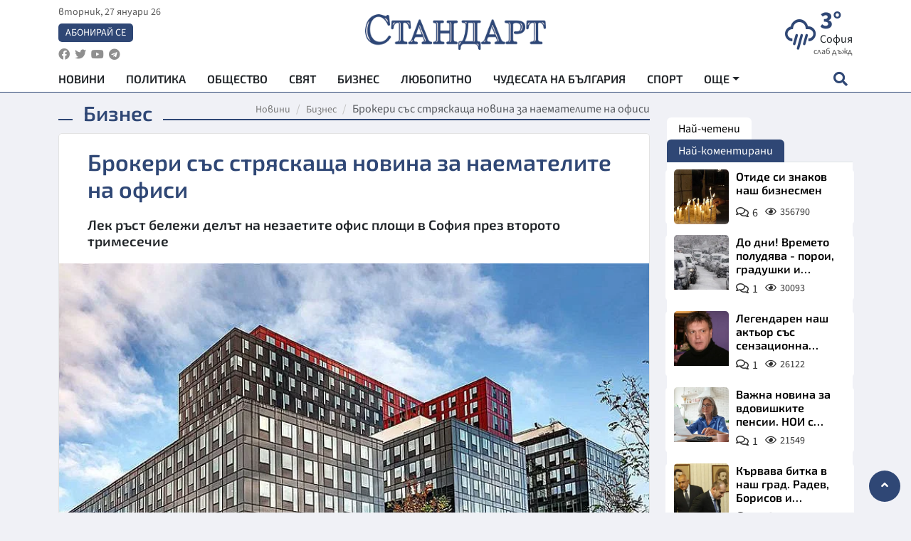

--- FILE ---
content_type: text/html; charset=utf-8
request_url: https://www.standartnews.com/biznes/brokeri-ofisi-ima-naematelite-namalyavat-stroezhite-se-bavyat-500186.html
body_size: 16825
content:
<!DOCTYPE html>
<html xmlns="https://www.w3.org/1999/xhtml" xml:lang="bg" lang="bg"
      prefix="og: https://ogp.me/ns# fb: https://ogp.me/ns/fb# article: https://ogp.me/ns/article#">
<head prefix="og: https://ogp.me/ns# fb: https://ogp.me/ns/fb#  article: https://ogp.me/ns/article#">

    <meta charset="utf-8" />
<meta http-equiv="Content-Type" content="text/html; charset=utf-8" />
<meta http-equiv="Content-Language" content="bg" />
<meta http-equiv="X-UA-Compatible" content="IE=edge">
<meta name="language" content="bulgarian" />
<meta name="country" content="Bulgaria"/>
<meta name="classification" content="Новини"/>
<meta name="owner" content="StandartNews.com - Последни новини от България и света"/>
<meta name="copyright" content="Copyright (c) by StandartNews.com - Последни новини от България и света"/>
<meta name="viewport" content="width=device-width, initial-scale=1.0">
<meta name="robots" content="index, follow, max-snippet:-1, max-image-preview:large, max-video-preview:-1" />
<meta name="googlebot" content="index, follow, max-snippet:-1, max-image-preview:large, max-video-preview:-1" />
<meta name="bingbot" content="index, follow, max-snippet:-1, max-image-preview:large, max-video-preview:-1" />
<meta name="revisit-after" content="1 hours" />
<title>Брокери със стряскаща новина за наемателите на офиси - Бизнес — Новини Стандарт</title>
<meta name="title" content="Брокери със стряскаща новина за наемателите на офиси - Бизнес — Новини Стандарт" />
<meta name="description" content="Лек ръст бележи делът на незаетите офис площи в София през второто тримесечие" />
<meta name="keywords" content="Офиси, Наем, Строеж, Брокери, Цени, Имоти" />
<meta name="news_keywords" content="Офиси, Наем, Строеж, Брокери, Цени, Имоти" />
<meta name="author" content="Иван Ватахов">
<meta name="rating" content="general">
<meta name="DC.Publisher" content="https://www.standartnews.com"/>
<meta name="DC.Language" content="bg"/>
<meta name="Location" content="global"/>
<meta name="geo.region" content="BG" />


<meta name="audience" content="General"/>
<meta name="distribution" content="global">
<meta name="allow-search" content="yes"/>
<meta name="msnbot" content="robots-terms"/>
<meta name="mssmarttagspreventparsing" content="true"/>
<meta property="og:locale" content="bg_BG" />
<meta property="og:type" content="article" />
<meta property="og:title" content="Брокери със стряскаща новина за наемателите на офиси - Бизнес — Новини Стандарт" />
<meta property="twitter:title" content="Брокери със стряскаща новина за наемателите на офиси - Бизнес — Новини Стандарт"/>
<meta name="twitter:card" content="summary_large_image" />
<meta name="twitter:site" content="StandartNews.com" />
<meta name="identifier-URL" content="https://www.standartnews.com" />

<meta property="og:description" content="Лек ръст бележи делът на незаетите офис площи в София през второто тримесечие" />
<meta property="og:url" content="https://www.standartnews.com/biznes/brokeri-ofisi-ima-naematelite-namalyavat-stroezhite-se-bavyat-500186.html" />
<meta property="og:site_name" content="StandartNews.com" />
<meta property="fb:pages" content="173798699346835" />

<meta property="article:publisher" content="Екрит Медиа ООД" />

<meta property="article:author" content="Иван Ватахов" />
<meta name="thumbnail" content="https://cdn.standartnews.com/media/98479/conversions/brokeri-sies-striaskashha-novina-za-naematelite-na-ofisi-og.jpg" />
<meta property="og:image" content="https://cdn.standartnews.com/media/98479/conversions/brokeri-sies-striaskashha-novina-za-naematelite-na-ofisi-og.jpg" />
<meta property="og:image:alt" content="Брокери със стряскаща новина за наемателите на офиси - Бизнес — Новини Стандарт" />
<meta property="og:image:width" content="1200" />
<meta property="og:image:height" content="630" />
<meta name="csrf-token" content="WZDWsWP0bwNWLTcX5OF5Cj6yUtTzJF5zGbbK9cgw">


<link rel="canonical" href="https://www.standartnews.com/biznes/brokeri-ofisi-ima-naematelite-namalyavat-stroezhite-se-bavyat-500186.html" />
<link rel="alternate" hreflang="bg-BG" href="https://www.standartnews.com/biznes/brokeri-ofisi-ima-naematelite-namalyavat-stroezhite-se-bavyat-500186.html">

<meta property="article:tag" content="Офиси" />
<meta property="article:tag" content="Наем" />
<meta property="article:tag" content="Строеж" />
<meta property="article:tag" content="Брокери" />
<meta property="article:tag" content="Цени" />
<meta property="article:tag" content="Имоти" />


<link rel="preconnect" href="//www.google-analytics.com">
<link rel="preconnect" href="https://fonts.gstatic.com">
<link rel="preconnect" href="//securepubads.g.doubleclick.net" crossorigin />
<link rel="dns-prefetch" href="//www.googletagmanager.com" />
<link rel="dns-prefetch" href="//pagead2.googlesyndication.com" />
<link rel="preconnect" href="//tpc.googlesyndication.com" crossorigin />
<link rel="dns-prefetch" href="//onesignal.com" />
<link rel="dns-prefetch" href="//cdn.onesignal.com" />
<link rel="dns-prefetch" href="//connect.facebook.net" />
<link rel="dns-prefetch" href="//gabg.hit.gemius.pl" />
<link rel="dns-prefetch" href="//alt.adocean.pl" />

<link rel="dns-prefetch" href="//www.facebook.com">


<script src="https://cdn.onesignal.com/sdks/web/v16/OneSignalSDK.page.js" defer></script>
<script>
    window.OneSignalDeferred = window.OneSignalDeferred || [];
    OneSignalDeferred.push(async function(OneSignal) {
        await OneSignal.init({
            appId: "f55c7f27-9611-466b-80da-1fb263e77cac",
        });
    });
</script>

<script async src="https://pagead2.googlesyndication.com/pagead/js/adsbygoogle.js?client=ca-pub-6729132906796153"  crossorigin="anonymous"></script>
 
<meta name="facebook-domain-verification" content="l17rgpna63sjtkbhdkku0a1m6k8f0w" />

<!-- Google Tag Manager -->
<script>(function(w,d,s,l,i){w[l]=w[l]||[];w[l].push({'gtm.start':
new Date().getTime(),event:'gtm.js'});var f=d.getElementsByTagName(s)[0],
j=d.createElement(s),dl=l!='dataLayer'?'&l='+l:'';j.async=true;j.src=
'https://www.googletagmanager.com/gtm.js?id='+i+dl;f.parentNode.insertBefore(j,f);
})(window,document,'script','dataLayer','GTM-T77QSFV5');</script>
<!-- End Google Tag Manager -->

<script async src="https://securepubads.g.doubleclick.net/tag/js/gpt.js"></script>

<!-- GPT v4 -->
<script>
  window.googletag = window.googletag || {cmd: []};
  googletag.cmd.push(function() {
    const mapping = googletag.sizeMapping()
      .addSize([1024, 0], [[970, 90],[970, 250],[750, 300],[750, 100],[750, 200],[600, 250],[600, 300],[528, 300],[300, 120]])
      .addSize([0, 0], [[300, 250],[300, 600],[336, 600],[300, 120]])
      .build();
    // h01-top
    googletag.defineSlot('/5677910/h01', [[970, 90], [728, 90], [300, 250], [970, 250]], 'div-gpt-ad-1762250055399-0').addService(googletag.pubads());
    // h02-c
    googletag.defineSlot('/5677910/h02-c', [[300, 250], [728, 90], 'fluid', [300, 600], [970, 90], [970, 250]], 'div-gpt-ad-1757747746776-0').addService(googletag.pubads());
    // h03m
    googletag.defineSlot('/5677910/h03m', [[300, 250], [336, 280], 'fluid', [300, 100]], 'div-gpt-ad-1757747917389-0').addService(googletag.pubads());
    // h04-right
    googletag.defineSlot('/5677910/h04r', [[300, 100], [300, 250], [300, 300], [300, 600]], 'div-gpt-ad-1757950575263-0').addService(googletag.pubads());
    // h05-left
    googletag.defineSlot('/5677910/h05-l', [[300, 250], [336, 280], [600, 250], [600, 300], [750, 200], [300, 600], [750, 300], 'fluid', [528, 300], [336, 600], [750, 100]], 'div-gpt-ad-1758001641328-0').addService(googletag.pubads());
    // h06-sidebar
    googletag.defineSlot('/5677910/h06-l', [[300, 250], [300, 600]], 'div-gpt-ad-1758013781534-0').addService(googletag.pubads());
    // h07-left
    googletag.defineSlot('/5677910/h07-l', [[600, 250], [750, 100], 'fluid', [336, 600], [300, 600], [336, 280], [300, 250], [750, 200], [750, 300]], 'div-gpt-ad-1758020847632-0').addService(googletag.pubads());
    // h08-sidebar
    googletag.defineSlot('/5677910/h08-r', [[300, 250], [300, 600]], 'div-gpt-ad-1758179692938-0').addService(googletag.pubads());
    // h09-sidebar
    googletag.defineSlot('/5677910/h09-r', [[300, 250], [300, 600]], 'div-gpt-ad-1758185132347-0').addService(googletag.pubads());
    // i02-sb
    googletag.defineSlot('/5677910/gam-i02-sb', [[300, 250], [300, 600]], 'div-gpt-ad-1756995482170-0').defineSizeMapping(mapping).addService(googletag.pubads());
    // gam-i3-ia-m
    googletag.defineSlot('/5677910/gam-i3-ia-m', [[600, 250], [336, 600], [600, 300], [750, 100], [750, 300], [300, 600], [300, 250], [528, 300], [750, 200]], 'div-gpt-ad-1767714341978-0').defineSizeMapping(mapping).addService(googletag.pubads());
    // gam-i3-2-ia
    googletag.defineSlot('/5677910/gam-i3-2-ia', [[300, 600], [600, 250], [300, 250], [750, 200], [336, 280]], 'div-gpt-ad-1767713899905-0').defineSizeMapping(mapping).addService(googletag.pubads());
    // gam-i4-ua-m
    googletag.defineSlot('/5677910/gam-i4-ua-m', [[750, 100], [300, 250], [600, 300], [750, 200], [300, 600], [600, 250], [528, 300], [750, 300], [336, 600]], 'div-gpt-ad-1757141963961-0').defineSizeMapping(mapping).addService(googletag.pubads());
    // i07-l
    googletag.defineSlot('/5677910/i07-l', [[300, 250], 'fluid', [528, 300], [336, 280], [336, 600], [600, 300], [750, 200], [750, 100], [300, 600], [600, 250], [750, 300]], 'div-gpt-ad-1757319745812-0').defineSizeMapping(mapping).addService(googletag.pubads());
    googletag.pubads().enableSingleRequest();
    googletag.pubads().collapseEmptyDivs();
    googletag.enableServices();
  });
</script>



    <meta name="atdlayout" content="article">

    <script type="application/ld+json">
        {
            "@context":"https://schema.org",
    "@type":"Organization",
    "name":"Стандарт Нюз",
    "logo": {
        "@type": "ImageObject",
        "url": "https:\/\/www.standartnews.com\/build\/assets\/logo-BWKZEvMh.png"    },
    "email": "agency@standartnews.com",
    "description": "Информационна агенция Стандарт Нюз и вестник Стандарт | Новини, анализи, коментари, интервюта | Актуални вести от България и Света",
    "telephone": "+359879807727",
 		"url" : "https://www.standartnews.com",
   	"sameAs" : [
   		"https://news.google.com/publications/CAAqBwgKMM7DoAwwr-uwBA?ceid=BG:bg&oc=3",
  		"https://www.facebook.com/standartnews",
  		"https://twitter.com/StandartNewsBG",
  		"https://www.youtube.com/@Standart-News",
  		"https://t.me/StandartNewsBg"
  	]
}
    </script>

    <script type="application/ld+json">
        {
            "@context": "https://schema.org",
	"@type": "hentry",
	"entry-title": "Брокери със стряскаща новина за наемателите на офиси",
	"published": "2022-08-05T17:01:00+03:00",
	"updated": "2022-08-05T17:01:00+03:00"
}
    </script>


    <script type='application/ld+json'>
        {
          "@context": "https://schema.org",
  "@type": "NewsArticle",
  "mainEntityOfPage": {
    "@type": "WebPage",
    "@id": "https:\/\/www.standartnews.com\/biznes\/brokeri-ofisi-ima-naematelite-namalyavat-stroezhite-se-bavyat-500186.html"  },
  "isAccessibleForFree": true,
  "dateCreated": "2022-08-05T17:01:00+03:00",
  "datePublished": "2022-08-05T17:01:00+03:00",
  "dateModified": "2022-08-05T17:01:00+03:00",
  "inLanguage" : "bg-BG",
  "copyrightYear" : "2026",
  "keywords" : "\u041e\u0444\u0438\u0441\u0438, \u041d\u0430\u0435\u043c, \u0421\u0442\u0440\u043e\u0435\u0436, \u0411\u0440\u043e\u043a\u0435\u0440\u0438, \u0426\u0435\u043d\u0438, \u0418\u043c\u043e\u0442\u0438",
  "url": "https:\/\/www.standartnews.com\/biznes\/brokeri-ofisi-ima-naematelite-namalyavat-stroezhite-se-bavyat-500186.html",
  "headline": "Брокери със стряскаща новина за наемателите на офиси",
  "description": "Лек ръст бележи делът на незаетите офис площи в София през второто тримесечие",
  "thumbnailUrl": "https:\/\/cdn.standartnews.com\/media\/98479\/conversions\/brokeri-sies-striaskashha-novina-za-naematelite-na-ofisi-og.jpg",
  "name": "Брокери със стряскаща новина за наемателите на офиси",
  "articleBody": "Над 70% от обема на сделките се формира от подновявания на договори и преместване на наематели Компаниите от IT и BPO секторите формират над 50% от сделките на пазара Делът на незаетите офисни площи в София бележи лек ръст през второто тримесечие на 2022 година. Към юни той е 16,7% при 16,4% през първото тримесечие на годината. Причината е финализирането на средноголям офис проект през периода, но липсата на сериозни обеми нови площи в строеж се очаква постепенно да балансира пазара. Това сочи доклад на консултантската компания Cushman & Wakefield Forton. Данните показват и спад на офис площите в строеж в столицата – малко над 175 000 кв. м при почти 200 000 кв. м в предходното тримесечие. Причината е липсата на новозапочнати проекти на пазара. “През последните месеци наблюдаваме стабилно представяне на офис пазара в София, продиктувано от постепенното връщане на служителите в офисите. Причината да не усещаме по-осезаемо ефекта от този процес е хибридният модел на работа, който трайно се настани като практика, особено в сегмента на IT и BPO бизнеса”, коментира Явор Костов, управляващ партньор в Cushman&Wakefield Forton. Във фокуса на наемателите устойчиво попадат споделените офиси, тъй като представят възможност за динамично разширяване на бизнеса и наемане на нови служители. Средната заетост на този тип обекти по данни на C&W Forton е над 70%. Сред новооткритите през периода споделени офис площи попада и MyFlex Coworking в Megapark. Новото споделено офис пространство предлага над 250 работни места и се управлява от C&W Forton. С новите площи в този сегмент общото предлагане на споделени офис площи в София надминава 50 000 кв. м. „Профилът на наемателите трайно се промени в сравнение с 2019 година. Все по-отчетливи са изискванията им за повече гъвкавост в договорите за наем, затова и сгради, които предлагат комбинация от стандартни и флекс офиси, ще бъдат предпочитани от компаниите”, коментира Йордан Кръстев, мениджър “Офис площи” в Cushman & Wakefield Forton. Като цяло офис пазарът в София показва признаци на плавно възстановяване, като наемната активност през първата половина на 2022 г. се задържа над средните нива за този период от годината, достигайки 85 444 кв. м. Този обем обаче се формира основно от подновявания на договори и премествания на наематели – общо около 70% от сделките. Тъй като тези трансакции не допринасят или има слаб принос за ръст на пазара, нетното усвояване на офис площи за шестмесечието се запазва на скромни нива – 13 387 кв. м. Повечето сделки са в сгради клас А в резултат от желанието на наемателите да получат по-добра работна среда. Компаниите от IT и BPO сектора остават основни играчи на пазара, като формират повече от половината от сделките през първото полугодие на 2022 година. Наемните цени на първокласните офиси в София остават стабилни за поредно тримесечие – 15 евро/кв. м в централната част на града и 12-14 евро/кв. м по протежение на главните пътни артерии. Нарастващите оперативни разходи оказват натиск върху наемодателите да увеличат таксата за поддръжка и обслужване, като за София тя е в диапазона 2,75-4 евро/кв. м.",
  "author": {
    "@type": "Person",
    "name": "Иван Ватахов",
    "url": "https:\/\/www.standartnews.com\/avtor\/ivan-vatahov",
    "sameAs": [
		"https://news.google.com/publications/CAAqBwgKMM7DoAwwr-uwBA?ceid=BG:bg&oc=3",
  		"https://www.facebook.com/standartnews",
  		"https://twitter.com/StandartNewsBG",
  		"https://www.youtube.com/@Standart-News",
  		"https://t.me/StandartNewsBg"
    ]
  },
  "articleSection": [
                                    "Бизнес"                            ],
        "image": {
          "@type": "ImageObject",
          "url": "https:\/\/cdn.standartnews.com\/media\/98479\/conversions\/brokeri-sies-striaskashha-novina-za-naematelite-na-ofisi-og.jpg",
          "width": 1200,
          "height": 630
        },
        "wordCount" : 476,
  "publisher": {
    "@type": "NewsMediaOrganization",
    "name": "Екрит Медиа ООД",
    "url": "https://www.standartnews.com",
    "logo": {
      "@type": "ImageObject",
      "url": "https:\/\/www.standartnews.com\/build\/assets\/logo-BWKZEvMh.png"    },
    "sameAs": [
      "https://www.facebook.com/standartnews",
      "https://twitter.com/StandartNewsBG"
    ]
  }
}
    </script>

    <script type="application/ld+json">
        {
           "@context": "https://schema.org",
	   "@type": "BreadcrumbList",
	   "itemListElement": [
		  {
			 "@type": "ListItem",
			 "position": 1,
			 "item": {
 			"@id": "https:\/\/www.standartnews.com",
				"name": "Новини"
			 }
		  },
		  {
			 "@type": "ListItem",
			 "position": 2,
			 "item": {
 			"@id": "https:\/\/www.standartnews.com\/biznes.html",
				"name": "Бизнес"			 }
		  }
	   ]
	}
    </script>


    <meta property="article:section" content="Бизнес"/>
    <meta property="article:published_time" content="2022-08-05T17:01:00+03:00"/>
    <meta property="article:modified_time" content="2022-08-05T17:01:00+03:00"/>
    <meta property="og:updated_time" content="2022-08-05T17:01:00+03:00"/>
    <meta property="og:image:secure_url" content="https://cdn.standartnews.com/media/98479/conversions/brokeri-sies-striaskashha-novina-za-naematelite-na-ofisi-og.jpg"/>
    <meta name="copyright" content="©️ Екрит Медиа ООД"/>
    <meta name="twitter:card" content="summary_large_image"/>
    <meta name="twitter:description" content="Лек ръст бележи делът на незаетите офис площи в София през второто тримесечие"/>
    <meta name="twitter:title" content="Брокери със стряскаща новина за наемателите на офиси - Бизнес — Новини Стандарт"/>
    <meta name="twitter:site" content="StandartNews.com"/>
    <meta name="twitter:image" content="https://cdn.standartnews.com/media/98479/conversions/brokeri-sies-striaskashha-novina-za-naematelite-na-ofisi-og.jpg"/>
    <meta name="twitter:image:alt" content="https://cdn.standartnews.com/media/98479/conversions/brokeri-sies-striaskashha-novina-za-naematelite-na-ofisi-og.jpg">
    <meta name="twitter:creator" content="@StandartNews.com"/>
    <meta name="contact" content="info@standartnews.com"/>

<link rel="icon" type="image/x-icon" href="https://www.standartnews.com/build/assets/favicon-BowyKsyV.ico">
<link rel="apple-touch-icon" sizes="57x57" href="https://www.standartnews.com/build/assets/apple-icon-57x57-DuwwO6yu.png">
<link rel="apple-touch-icon" sizes="60x60" href="https://www.standartnews.com/build/assets/apple-icon-60x60-DGuB3NRA.png">
<link rel="apple-touch-icon" sizes="72x72" href="https://www.standartnews.com/build/assets/apple-icon-72x72-CF8D2x95.png">
<link rel="apple-touch-icon" sizes="76x76" href="https://www.standartnews.com/build/assets/apple-icon-76x76-BZUsb_bb.png">
<link rel="apple-touch-icon" sizes="114x114" href="https://www.standartnews.com/build/assets/apple-icon-114x114-BuDGPFSc.png">
<link rel="apple-touch-icon" sizes="120x120" href="https://www.standartnews.com/build/assets/apple-icon-120x120-PcQmG1I7.png">
<link rel="apple-touch-icon" sizes="144x144" href="https://www.standartnews.com/build/assets/ms-icon-144x144-CEJ87v-O.png">
<link rel="apple-touch-icon" sizes="152x152" href="https://www.standartnews.com/build/assets/apple-icon-152x152-WRzrQ7XH.png">
<link rel="apple-touch-icon" sizes="180x180" href="https://www.standartnews.com/build/assets/apple-icon-180x180-CvFLIUzM.png">
<link rel="icon" type="image/png" sizes="32x32" href="https://www.standartnews.com/build/assets/favicon-32x32-C7msAGai.png">
<link rel="icon" type="image/png" sizes="16x16" href="https://www.standartnews.com/build/assets/favicon-16x16-Drifnk-4.png">
<meta name="msapplication-TileImage" content="https://www.standartnews.com/build/assets/ms-icon-144x144-CEJ87v-O.png">
<link rel="manifest" href="https://www.standartnews.com/build/assets/site-DImO3pJD.webmanifest">

<!--[if lt IE 9]>
<script>
document.createElement('header');
document.createElement('nav');
document.createElement('section');
document.createElement('article');
document.createElement('aside');
document.createElement('footer');
document.createElement('hgroup');
</script>
<![endif]-->


    <link rel="dns-prefetch" href="https://ads.standartnews.com">
    <link rel="preconnect" href="https://ads.standartnews.com" crossorigin/>

    <link rel="dns-prefetch" href="https://cdn.standartnews.com">
    <link rel="preconnect" href="https://cdn.standartnews.com" crossorigin>




    <link rel="preload" as="style" href="https://www.standartnews.com/build/assets/front-Dk8Eg5dK.css" /><link rel="preload" as="style" href="https://www.standartnews.com/build/assets/front-DkBSsmpK.css" /><link rel="modulepreload" as="script" href="https://www.standartnews.com/build/assets/front-C6RDu5z_.js" /><link rel="stylesheet" href="https://www.standartnews.com/build/assets/front-Dk8Eg5dK.css" data-navigate-track="reload" /><link rel="stylesheet" href="https://www.standartnews.com/build/assets/front-DkBSsmpK.css" data-navigate-track="reload" /><script type="module" src="https://www.standartnews.com/build/assets/front-C6RDu5z_.js" data-navigate-track="reload"></script>
    
</head>
<body>


<!-- Google Tag Manager (noscript) -->
<noscript>
    <iframe src="https://www.googletagmanager.com/ns.html?id=GTM-T77QSFV5"
            height="0" width="0" style="display:none;visibility:hidden"></iframe>
</noscript>
<!-- End Google Tag Manager (noscript) -->

<div class="sub-header">
        <center>
            <!-- Ad Server Javascript Tag - i00 -->
<script type='text/javascript'><!--//<![CDATA[
   var m3_u = (location.protocol=='https:'?'https://ads.standartnews.com/www/delivery/ajs.php':'http://ads.standartnews.com/www/delivery/ajs.php');
   var m3_r = Math.floor(Math.random()*99999999999);
   if (!document.MAX_used) document.MAX_used = ',';
   document.write ("<scr"+"ipt type='text/javascript' src='"+m3_u);
   document.write ("?zoneid=56&target=_blank");
   document.write ('&cb=' + m3_r);
   if (document.MAX_used != ',') document.write ("&exclude=" + document.MAX_used);
   document.write (document.charset ? '&charset='+document.charset : (document.characterSet ? '&charset='+document.characterSet : ''));
   document.write ("&loc=" + escape(window.location));
   if (document.referrer) document.write ("&referer=" + escape(document.referrer));
   if (document.context) document.write ("&context=" + escape(document.context));
   document.write ("'><\/scr"+"ipt>");
//]]>--></script><noscript><a href='https://ads.standartnews.com/www/delivery/ck.php?n=aaa93663&cb=INSERT_RANDOM_NUMBER_HERE' target='_blank'><img src='https://ads.standartnews.com/www/delivery/avw.php?zoneid=56&cb=INSERT_RANDOM_NUMBER_HERE&n=aaa93663' border='0' alt='' /></a></noscript>
        </center>
    </div>

<header id="header">
  <div class="container">
    <div class="header-top row">

      <div class="col-3 col-md-4">
        <div class="d-none d-md-flex h-100 justify-content-between flex-column align-items-start">
          <div class="date">вторник, 27 януари 26</div>
          <div class="subscribe"><a href="https://abonament.standartnews.com/" target="_blank" title="Абонирай се за вестник Стандарт " >Абонирай се</a></div>
          <div class="social-links">
            <ul class="social-list">
                            <li><a href="https://www.facebook.com/standartnews"  title="Последвайте StandartNews в Facebook" target="_blank" ><i class="fab fa-facebook"></i></a></li>
              
                            <li><a href="https://twitter.com/StandartNewsBG"  title="Последвайте StandartNews в Instagram" target="_blank"><i class="fab fa-twitter"></i></a></li>
              
                            <li><a href="https://www.youtube.com/@Standart-News" title="Последвайте StandartNews в YouTube" target="_blank"><i class="fab fa-youtube"></i></a></li>
              
              
                            <li><a href="https://t.me/StandartNewsBg"  title="Последвайте StandartNews в Telegram" target="_blank"><i class="fab fa-telegram"></i></a></li>
              
            </ul>
          </div>
        </div>

        <div class="d-flex d-md-none h-100 align-items-center">
          <button aria-label="mobile navigation" class="d-block d-md-none burger-bnt swipe-menu-btn">
           <i class="fas fa-bars"></i>
          </button>
        </div>
      </div>

      <div class="col-6 col-md-4 text-center logo">
        <a href="https://www.standartnews.com" title="" >
          <img src="https://www.standartnews.com/build/assets/logo-BWKZEvMh.png" width="305" height="60" title="StandartNews.com" alt="Стандарт Нюз" />
        </a>
      </div>

      <div class="col-3 col-md-4">

        <div id="weather-header" class="d-none d-md-flex h-100 ">
                    <div>
            <div class=" weather  flex-column justify-content-center">
                <div class="d-flex mb-1 justify-content-center">
                    <i class="icon wi wi-rain"></i>
                    <div>
                      <div class="temp">3°</div>
                      <div class="city">София</div>
                    </div>
                </div>
                <div class="condition-text">слаб дъжд</div>
            </div>
          </div>
                    <div>
            <div class=" weather  flex-column justify-content-center">
                <div class="d-flex mb-1 justify-content-center">
                    <i class="icon wi wi-cloudy"></i>
                    <div>
                      <div class="temp">7°</div>
                      <div class="city">Пловдив</div>
                    </div>
                </div>
                <div class="condition-text">облачно</div>
            </div>
          </div>
                    <div>
            <div class=" weather  flex-column justify-content-center">
                <div class="d-flex mb-1 justify-content-center">
                    <i class="icon wi wi-windy"></i>
                    <div>
                      <div class="temp">8°</div>
                      <div class="city">Варна</div>
                    </div>
                </div>
                <div class="condition-text">лека мъгла</div>
            </div>
          </div>
                    <div>
            <div class=" weather  flex-column justify-content-center">
                <div class="d-flex mb-1 justify-content-center">
                    <i class="icon wi wi-cloudy"></i>
                    <div>
                      <div class="temp">7°</div>
                      <div class="city">Бургас</div>
                    </div>
                </div>
                <div class="condition-text">облачно</div>
            </div>
          </div>
                    <div>
            <div class=" weather  flex-column justify-content-center">
                <div class="d-flex mb-1 justify-content-center">
                    <i class="icon wi wi-cloudy"></i>
                    <div>
                      <div class="temp">5°</div>
                      <div class="city">Русе</div>
                    </div>
                </div>
                <div class="condition-text">облачно</div>
            </div>
          </div>
                    <div>
            <div class=" weather  flex-column justify-content-center">
                <div class="d-flex mb-1 justify-content-center">
                    <i class="icon wi wi-cloudy"></i>
                    <div>
                      <div class="temp">6°</div>
                      <div class="city">Стара Загора</div>
                    </div>
                </div>
                <div class="condition-text">облачно</div>
            </div>
          </div>
                    <div>
            <div class=" weather  flex-column justify-content-center">
                <div class="d-flex mb-1 justify-content-center">
                    <i class="icon wi wi-rain"></i>
                    <div>
                      <div class="temp">0°</div>
                      <div class="city">Плевен</div>
                    </div>
                </div>
                <div class="condition-text">слаб дъжд</div>
            </div>
          </div>
                    <div>
            <div class=" weather  flex-column justify-content-center">
                <div class="d-flex mb-1 justify-content-center">
                    <i class="icon wi wi-cloudy"></i>
                    <div>
                      <div class="temp">7°</div>
                      <div class="city">Сливен</div>
                    </div>
                </div>
                <div class="condition-text">облачно</div>
            </div>
          </div>
                    <div>
            <div class=" weather  flex-column justify-content-center">
                <div class="d-flex mb-1 justify-content-center">
                    <i class="icon wi wi-cloudy"></i>
                    <div>
                      <div class="temp">7°</div>
                      <div class="city">Добрич</div>
                    </div>
                </div>
                <div class="condition-text">облачно</div>
            </div>
          </div>
                    <div>
            <div class=" weather  flex-column justify-content-center">
                <div class="d-flex mb-1 justify-content-center">
                    <i class="icon wi wi-cloudy"></i>
                    <div>
                      <div class="temp">5°</div>
                      <div class="city">Шумен</div>
                    </div>
                </div>
                <div class="condition-text">облачно</div>
            </div>
          </div>
                    <div>
            <div class=" weather  flex-column justify-content-center">
                <div class="d-flex mb-1 justify-content-center">
                    <i class="icon wi wi-snow"></i>
                    <div>
                      <div class="temp">2°</div>
                      <div class="city">Перник</div>
                    </div>
                </div>
                <div class="condition-text">снеговалеж</div>
            </div>
          </div>
                  </div>


        <div class="d-flex d-md-none search-btn h-100  justify-content-end">
          <button aria-label="open search form" class="d-block d-md-none">
           <i class="fas fa-search"></i>
           <i class="fas fa-times"></i>
          </button>

        </div>

      </div>

    </div>


    <div class="d-none d-md-flex ">
      <nav class="main-nav" itemscope="" itemtype="https://schema.org/SiteNavigationElement" >
        <div class="collapse navbar-collapse d-none d-md-block">
          <ul class="navbar-nav main-menu d-none d-md-block">
                                  <li class="nav-item nav-item-0  " itemprop="name">
              <a  class="nav-link   " href="/" target="" title="Новини" itemprop="url" >Новини</a>

              
              
                          </li>
                        <li class="nav-item nav-item-1  " itemprop="name">
              <a  class="nav-link   " href="/balgariya-politika.html" target="" title="Политика" itemprop="url" >Политика</a>

              
                          </li>
                        <li class="nav-item nav-item-2  " itemprop="name">
              <a  class="nav-link   " href="/balgariya-obshtestvo.html" target="" title="Общество" itemprop="url" >Общество</a>

              
                          </li>
                        <li class="nav-item nav-item-3  " itemprop="name">
              <a  class="nav-link   " href="/svyat.html" target="" title="Свят" itemprop="url" >Свят</a>

              
                          </li>
                        <li class="nav-item nav-item-4  " itemprop="name">
              <a  class="nav-link   " href="/biznes.html" target="" title="Бизнес" itemprop="url" >Бизнес</a>

              
                          </li>
                        <li class="nav-item nav-item-5  " itemprop="name">
              <a  class="nav-link   " href="/lifestyle-lyubopitno.html" target="" title="Любопитно" itemprop="url" >Любопитно</a>

              
                          </li>
                        <li class="nav-item nav-item-6  " itemprop="name">
              <a  class="nav-link   " href="/chudesata-na-balgariya.html" target="" title="Чудесата на България" itemprop="url" >Чудесата на България</a>

              
                          </li>
                        <li class="nav-item nav-item-7  " itemprop="name">
              <a  class="nav-link   " href="/sport.html" target="" title="Спорт" itemprop="url" >Спорт</a>

              
                          </li>
                        <li class="nav-item nav-item-8  " itemprop="name">
              <a  class="nav-link   " href="/podcast.html" target="" title="Подкаст" itemprop="url" >Подкаст</a>

              
                          </li>
                        <li class="nav-item nav-item-9  " itemprop="name">
              <a  class="nav-link   " href="/regionalni.html" target="" title="Регионални" itemprop="url" >Регионални</a>

              
                          </li>
                        <li class="nav-item nav-item-10  " itemprop="name">
              <a  class="nav-link   " href="/vestnik-standart.html" target="" title="Вестник Стандарт" itemprop="url" >Вестник Стандарт</a>

              
                          </li>
                        <li class="nav-item nav-item-11  " itemprop="name">
              <a  class="nav-link   " href="/mladezhka-akademiya-chudesata-na-balgariya.html" target="" title="Младежка академия &quot;Чудесата на България&quot;" itemprop="url" >Младежка академия &quot;Чудесата на България&quot;</a>

              
                          </li>
                        <li class="nav-item nav-item-12  " itemprop="name">
              <a  class="nav-link   " href="/zdrave.html" target="" title="Здраве" itemprop="url" >Здраве</a>

              
                          </li>
                        <li class="nav-item nav-item-13  " itemprop="name">
              <a  class="nav-link   " href="/balgariya-obrazovanie.html" target="" title="Образование" itemprop="url" >Образование</a>

              
                          </li>
                        <li class="nav-item nav-item-14  " itemprop="name">
              <a  class="nav-link   " href="/moyat-grad.html" target="" title="Моят град" itemprop="url" >Моят град</a>

              
                          </li>
                        <li class="nav-item nav-item-15  " itemprop="name">
              <a  class="nav-link   " href="/tekhnologii.html" target="" title="Технологии" itemprop="url" >Технологии</a>

              
                          </li>
                        <li class="nav-item nav-item-16  " itemprop="name">
              <a  class="nav-link   " href="/da-na-blgarskata-khrana.html" target="" title="ДА!На българската храна" itemprop="url" >ДА!На българската храна</a>

              
                          </li>
                        <li class="nav-item nav-item-17  " itemprop="name">
              <a  class="nav-link   " href="/da-na-blgarskata-ikonomika.html" target="" title="ДА! На българската икономика" itemprop="url" >ДА! На българската икономика</a>

              
                          </li>
                        <li class="nav-item nav-item-18  " itemprop="name">
              <a  class="nav-link   " href="/kultura.html" target="" title="Култура" itemprop="url" >Култура</a>

              
                          </li>
                        <li class="nav-item nav-item-19  " itemprop="name">
              <a  class="nav-link   " href="/balgariya-pravosudie.html" target="" title="Правосъдие" itemprop="url" >Правосъдие</a>

              
                          </li>
                        <li class="nav-item nav-item-20  " itemprop="name">
              <a  class="nav-link   " href="/balgariya-krimi.html" target="" title="Крими" itemprop="url" >Крими</a>

              
                          </li>
                        <li class="nav-item nav-item-21  " itemprop="name">
              <a  class="nav-link   " href="/kiberzashchitnitsi.html" target="" title="Киберзащитници" itemprop="url" >Киберзащитници</a>

              
                          </li>
                        <li class="nav-item nav-item-22  " itemprop="name">
              <a  class="nav-link   " href="/vyara.html" target="" title="Вяра" itemprop="url" >Вяра</a>

              
                          </li>
                        <li class="nav-item nav-item-23  " itemprop="name">
              <a  class="nav-link   " href="/malki-obyavi.html" target="" title="Обяви" itemprop="url" >Обяви</a>

              
                          </li>
                        <li class="nav-item nav-item-24  " itemprop="name">
              <a  class="nav-link   " href="/voynata-v-ukrayna.html" target="" title="Войната в Украйна" itemprop="url" >Войната в Украйна</a>

              
                          </li>
                                  <li class="nav-item more dropdown">
              <span class="nav-link dropdown-toggle">Още</span>
              <ul class="dropdown-menu"></ul>
            </li>
          </ul>
        </div>
      </nav>

      <div class="search-icon  search-btn">
        <button aria-label="open search form" class="h-100">
          <i class="fas fa-search"></i>
          <i class="fas fa-times"></i>
        </button>
      </div>
    </div>


  </div>

  <div id="mobile-nav" class="d-md-none">

    <div class="header">
      <a href="https://www.standartnews.com">
        <img src="https://www.standartnews.com/build/assets/logo-white-C2sOev6b.png" width="305" height="60" alt="Стандарт" title="Standart News" >
      </a>
    </div>

    <button aria-label="close search form" class="close-btn">
      <i class="fas fa-times"></i>
    </button>

    <ul class="navbar-nav mobile-menu">
                <li class="nav-item nav-item-0    "><a class="nav-link" href="/" target="" title="Начална страница">Новини</a>

        
      </li>
            <li class="nav-item nav-item-1    "><a class="nav-link" href="/balgariya-politika.html" target="" title="Политика">Политика</a>

        
      </li>
            <li class="nav-item nav-item-2    "><a class="nav-link" href="/balgariya-obshtestvo.html" target="" title="Общество">Общество</a>

        
      </li>
            <li class="nav-item nav-item-3    "><a class="nav-link" href="/podcast.html" target="" title="Подкаст">Подкаст</a>

        
      </li>
            <li class="nav-item nav-item-4    "><a class="nav-link" href="/biznes.html" target="" title="Бизнес">Бизнес</a>

        
      </li>
            <li class="nav-item nav-item-5    "><a class="nav-link" href="/svyat.html" target="" title="Свят">Свят</a>

        
      </li>
            <li class="nav-item nav-item-6    "><a class="nav-link" href="/lifestyle-lyubopitno.html" target="" title="Любопитно">Любопитно</a>

        
      </li>
            <li class="nav-item nav-item-7    "><a class="nav-link" href="/lifestyle.html" target="" title="Лайфстайл">Лайфстайл</a>

        
      </li>
            <li class="nav-item nav-item-8    "><a class="nav-link" href="/sport.html" target="" title="Спорт">Спорт</a>

        
      </li>
            <li class="nav-item nav-item-9    "><a class="nav-link" href="/regionalni.html" target="" title="Регионални">Регионални</a>

        
      </li>
            <li class="nav-item nav-item-10    "><a class="nav-link" href="/chudesata-na-balgariya.html" target="" title="Чудесата на България">Чудесата на България</a>

        
      </li>
            <li class="nav-item nav-item-11    "><a class="nav-link" href="/mladezhka-akademiya-chudesata-na-balgariya.html" target="" title="Младежка академия &quot;Чудесата на България&quot;">Младежка академия &quot;Чудесата на България&quot;</a>

        
      </li>
            <li class="nav-item nav-item-12    "><a class="nav-link" href="/vestnik-standart.html" target="" title="Вестник &quot;Стандарт&quot;">Вестник &quot;Стандарт&quot;</a>

        
      </li>
            <li class="nav-item nav-item-13    "><a class="nav-link" href="/zdrave.html" target="" title="Здраве">Здраве</a>

        
      </li>
            <li class="nav-item nav-item-14    "><a class="nav-link" href="/balgariya-obrazovanie.html" target="" title="Образование">Образование</a>

        
      </li>
            <li class="nav-item nav-item-15    "><a class="nav-link" href="/moyat-grad.html" target="" title="Моят град">Моят град</a>

        
      </li>
            <li class="nav-item nav-item-16    "><a class="nav-link" href="/da-na-blgarskata-khrana.html" target="" title="ДА! На българската храна">ДА! На българската храна</a>

        
      </li>
            <li class="nav-item nav-item-17    "><a class="nav-link" href="/da-na-blgarskata-ikonomika.html" target="" title="ДА! На българската икономика">ДА! На българската икономика</a>

        
      </li>
            <li class="nav-item nav-item-18    "><a class="nav-link" href="/kultura.html" target="" title="Култура">Култура</a>

        
      </li>
            <li class="nav-item nav-item-19    "><a class="nav-link" href="/tekhnologii.html" target="" title="Технологии">Технологии</a>

        
      </li>
            <li class="nav-item nav-item-20    "><a class="nav-link" href="/balgariya-pravosudie.html" target="" title="Правосъдие">Правосъдие</a>

        
      </li>
            <li class="nav-item nav-item-21    "><a class="nav-link" href="/balgariya-krimi.html" target="" title="Крими">Крими</a>

        
      </li>
            <li class="nav-item nav-item-22    "><a class="nav-link" href="/kiberzashchitnitsi.html" target="" title="Киберзащитници">Киберзащитници</a>

        
      </li>
            <li class="nav-item nav-item-23    "><a class="nav-link" href="/vyara.html" target="" title="Вяра">Вяра</a>

        
      </li>
            <li class="nav-item nav-item-24    "><a class="nav-link" href="/malki-obyavi.html" target="" title="Малки обяви">Малки обяви</a>

        
      </li>
          

    </ul>

    <div class="footer">
      <ul class="social-list">
                <li><a href="https://www.facebook.com/standartnews" title="Последвайте StandartNews в Facebook" target="_blank" ><i class="fab fa-facebook"></i></a></li>
        
                <li><a href="https://twitter.com/StandartNewsBG" title="Последвайте StandartNews в X" target="_blank"><i class="fab fa-twitter"></i></a></li>
        
                <li><a href="https://www.youtube.com/@Standart-News" title="Последвайте StandartNews в YouTube" target="_blank"><i class="fab fa-youtube"></i></a></li>
        
        
                <li><a href="https://t.me/StandartNewsBg" title="Последвайте StandartNews в Telegram" target="_blank"><i class="fab fa-telegram"></i></a></li>
              </ul>
    </div>
  </div>

  <div class="form-container" id="search-form">
    <form method="GET" action="https://www.standartnews.com/search" accept-charset="UTF-8">
    <div class="container">
      <div class="row">
        <div class="col-12 d-flex">

          <input placeholder="Търси..." name="q" type="text">

          <button aria-label="submit search form" class="search-submit-btn">
            <i class="fas fa-search"></i>
          </button>

          </form>
        </div>


      </div>
    </div>
  </div>


</header>

<main id="main">

    








    <section id="article-page">
        <div class="container">
            <div class="row">

                <div class="col-12 col-lg-8 col-xl-9 ">
                    <div class="row">
                        <div class="col-12">
                            <div class="header-section inside">

                                <a href="https://www.standartnews.com/biznes.html" class="section-title"
                                   title="Още от Бизнес">
                                    <span class="title">Бизнес</span></a>

                                <nav class="breadcrumb-nav" aria-label="Breadcrumb" role="navigation">
  <ol class="breadcrumb">
  		  		    	<li class="breadcrumb-item"><a href="https://www.standartnews.com" title="Новини">Новини</a></li>
	        	  		    	<li class="breadcrumb-item"><a href="https://www.standartnews.com/biznes.html" title="Бизнес">Бизнес</a></li>
	        	  	
						<li class="breadcrumb-item active" aria-current="page"><span>Брокери със стряскаща новина за наемателите на офиси</span></li> 
					      
  </ol>
</nav>  



                            </div>
                        </div>

                        <div class="col-12">

                            <article id="article" itemscope itemtype="https://schema.org/NewsArticle">
                                <h1 class="title" itemprop="headline name">Брокери със стряскаща новина за наемателите на офиси</h1>

                                                                    <h2 class="subtitle" itemprop="alternativeHeadline">Лек ръст бележи делът на незаетите офис площи в София през второто тримесечие</h2>
                                

                                

                                

                                
                                
                                
                                
                                
                                
                                
                                
                                
                                

                                
                                
                                
                                
                                
                                
                                

                                
                                
                                

                                
                                
                                
                                
                                
                                
                                

                                                                    <div class="post-thumbnail">
                                        <figure class="responsive" itemprop="image" itemscope itemtype="https://schema.org/ImageObject"><picture><source type="image/webp" media="(max-width: 200px)" srcset="https://cdn.standartnews.com/media/98479/responsive-images/brokeri-sies-striaskashha-novina-za-naematelite-na-ofisi___responsive_200_138.webp"><source type="image/webp" media="(max-width: 360px)" srcset="https://cdn.standartnews.com/media/98479/responsive-images/brokeri-sies-striaskashha-novina-za-naematelite-na-ofisi___responsive_360_248.webp"><source type="image/webp" media="(max-width: 480px)" srcset="https://cdn.standartnews.com/media/98479/responsive-images/brokeri-sies-striaskashha-novina-za-naematelite-na-ofisi___responsive_480_331.webp"><source type="image/webp" media="(max-width: 640px)" srcset="https://cdn.standartnews.com/media/98479/responsive-images/brokeri-sies-striaskashha-novina-za-naematelite-na-ofisi___responsive_640_442.webp"><source type="image/webp" media="(max-width: 800px)" srcset="https://cdn.standartnews.com/media/98479/responsive-images/brokeri-sies-striaskashha-novina-za-naematelite-na-ofisi___responsive_800_552.webp"><img alt="Брокери със стряскаща новина за наемателите на офиси" loading="eager" decoding="async" fetchpriority="high" src="https://cdn.standartnews.com/media/98479/responsive-images/brokeri-sies-striaskashha-novina-za-naematelite-na-ofisi___responsive_800_552.webp" sizes="100vw"><meta itemprop="contentUrl" content="https://cdn.standartnews.com/media/98479/responsive-images/brokeri-sies-striaskashha-novina-za-naematelite-na-ofisi___responsive_800_552.webp"></picture></figure>
                                    </div>
                                

                                <div class="post-meta">
                                    <div class="post-date">
                                        <i class="far fa-clock"></i> 05 авг 22 | 17:01
                                        <div class="d-none">
                                            <time itemprop="datePublished"
                                                  content="2022-08-05T17:01:00+03:00"
                                                  datetime="2022-08-05T17:01:00+03:00">05 авг 22 | 17:01</time>
                                            <meta itemprop="dateModified"
                                                  content="2022-08-05T17:01:00+03:00"/>
                                        </div>
                                    </div>

                                                                            <div>
                                            <button class="scrollToCommentsButton"
                                                    data-target="comment-form">
                                                <i class="far fa-comments"></i> 0 <span
                                                        class="d-none d-md-inline">коментара</span>
                                            </button>
                                        </div>
                                    
                                    <div>
                                        <i class="far fa-eye"></i> 11379

                                        <div class="d-none">
                                            <script>

                                                async function fetchData(url) {
                                                    try {
                                                        const response = await fetch(url);
                                                        if (!response.ok) {
                                                            throw new Error('Network response was not ok');
                                                        }
                                                        const data = await response.json();
                                                    } catch (error) {
                                                        console.error('There was a problem with the fetch operation:', error);
                                                    }
                                                }

                                                fetchData('https://www.standartnews.com/article/views?id=500186');
                                            </script>
                                        </div>


                                    </div>

                                                                            <div class="d-none d-md-block"><i
                                                    class="far fa-user-circle"></i> Иван Ватахов
                                        </div>
                                    
                                </div>

                                <div class="post-content" itemprop="articleBody">
                                    <ul>
	<li><strong>Над 70% от обема на сделките се формира от подновявания на договори и преместване на наематели</strong></li>
	<li><strong>Компаниите от IT и BPO секторите формират над 50% от сделките на пазара</strong></li>
</ul>

<p>Делът на незаетите офисни площи в София бележи лек ръст през второто тримесечие на 2022 година. Към юни той е 16,7% при 16,4% през първото тримесечие на годината. Причината е финализирането на средноголям офис проект през периода, но липсата на сериозни обеми нови площи в строеж се очаква постепенно да балансира пазара. Това сочи доклад на консултантската компания Cushman &amp; Wakefield Forton.</p>

<p>Данните показват и спад на офис площите в строеж в столицата &ndash; малко над 175 000 кв. м при почти 200 000 кв. м в предходното тримесечие. Причината е липсата на новозапочнати проекти на пазара.</p><div class="ads text-center"><!-- Ad Server Javascript Tag - i03 in Article -->
<script type='text/javascript'><!--//<![CDATA[
   var m3_u = (location.protocol=='https:'?'https://ads.standartnews.com/www/delivery/ajs.php':'http://ads.standartnews.com/www/delivery/ajs.php');
   var m3_r = Math.floor(Math.random()*99999999999);
   if (!document.MAX_used) document.MAX_used = ',';
   document.write ("<scr"+"ipt type='text/javascript' src='"+m3_u);
   document.write ("?zoneid=41&target=_blank");
   document.write ('&cb=' + m3_r);
   if (document.MAX_used != ',') document.write ("&exclude=" + document.MAX_used);
   document.write (document.charset ? '&charset='+document.charset : (document.characterSet ? '&charset='+document.characterSet : ''));
   document.write ("&loc=" + escape(window.location));
   if (document.referrer) document.write ("&referer=" + escape(document.referrer));
   if (document.context) document.write ("&context=" + escape(document.context));
   document.write ("'><\/scr"+"ipt>");
//]]>--></script><noscript><a href='https://ads.standartnews.com/www/delivery/ck.php?n=aaa93663&cb=INSERT_RANDOM_NUMBER_HERE' target='_blank'><img src='https://ads.standartnews.com/www/delivery/avw.php?zoneid=41&cb=INSERT_RANDOM_NUMBER_HERE&n=aaa93663' border='0' alt='' /></a></noscript>
</div>

<p>&ldquo;През последните месеци наблюдаваме стабилно представяне на офис пазара в София, продиктувано от постепенното връщане на служителите в офисите. Причината да не усещаме по-осезаемо ефекта от този процес е хибридният модел на работа, който трайно се настани като практика, особено в сегмента на IT и BPO бизнеса&rdquo;, коментира Явор Костов, управляващ партньор в Cushman&amp;Wakefield Forton.</p>

<p>Във фокуса на наемателите устойчиво попадат споделените офиси, тъй като представят възможност за динамично разширяване на бизнеса и наемане на нови служители. Средната заетост на този тип обекти по данни на C&amp;W Forton е над 70%. Сред новооткритите през периода споделени офис площи попада и MyFlex Coworking в Megapark. Новото споделено офис пространство предлага над 250 работни места и се управлява от C&amp;W Forton. С новите площи в този сегмент общото предлагане на споделени офис площи в София надминава 50 000 кв. м.</p>

<p>&bdquo;Профилът на наемателите трайно се промени в сравнение с 2019 година. Все по-отчетливи са изискванията им за повече гъвкавост в договорите за наем, затова и сгради, които предлагат комбинация от стандартни и флекс офиси, ще бъдат предпочитани от компаниите&rdquo;, коментира Йордан Кръстев, мениджър &ldquo;Офис площи&rdquo; в Cushman &amp; Wakefield Forton.</p><div class="ads text-center"><!-- Ad Server Javascript Tag - i03-2 in Article 2 -->
<script type='text/javascript'><!--//<![CDATA[
   var m3_u = (location.protocol=='https:'?'https://ads.standartnews.com/www/delivery/ajs.php':'http://ads.standartnews.com/www/delivery/ajs.php');
   var m3_r = Math.floor(Math.random()*99999999999);
   if (!document.MAX_used) document.MAX_used = ',';
   document.write ("<scr"+"ipt type='text/javascript' src='"+m3_u);
   document.write ("?zoneid=71&target=_blank");
   document.write ('&cb=' + m3_r);
   if (document.MAX_used != ',') document.write ("&exclude=" + document.MAX_used);
   document.write (document.charset ? '&charset='+document.charset : (document.characterSet ? '&charset='+document.characterSet : ''));
   document.write ("&loc=" + escape(window.location));
   if (document.referrer) document.write ("&referer=" + escape(document.referrer));
   if (document.context) document.write ("&context=" + escape(document.context));
   document.write ("'><\/scr"+"ipt>");
//]]>--></script><noscript><a href='https://ads.standartnews.com/www/delivery/ck.php?n=aaa93663&cb=INSERT_RANDOM_NUMBER_HERE' target='_blank'><img src='https://ads.standartnews.com/www/delivery/avw.php?zoneid=71&cb=INSERT_RANDOM_NUMBER_HERE&n=aaa93663' border='0' alt='' /></a></noscript>
</div>

<p>Като цяло офис пазарът в София показва признаци на плавно възстановяване, като наемната активност през първата половина на 2022 г. се задържа над средните нива за този период от годината, достигайки 85 444 кв. м. Този обем обаче се формира основно от подновявания на договори и премествания на наематели &ndash; общо около 70% от сделките. Тъй като тези трансакции не допринасят или има слаб принос за ръст на пазара, нетното усвояване на офис площи за шестмесечието се запазва на скромни нива &ndash; 13 387 кв. м.</p>

<p>Повечето сделки са в сгради клас А в резултат от желанието на наемателите да получат по-добра работна среда. Компаниите от IT и BPO сектора остават основни играчи на пазара, като формират повече от половината от сделките през първото полугодие на 2022 година.</p>

<p>Наемните цени на първокласните офиси в София остават стабилни за поредно тримесечие &ndash; 15 евро/кв. м в централната част на града и 12-14 евро/кв. м по протежение на главните пътни артерии. Нарастващите оперативни разходи оказват натиск върху наемодателите да увеличат таксата за поддръжка и обслужване, като за София тя е в диапазона 2,75-4 евро/кв. м.</p>

                                    <p>Последвайте ни в <a
                                                href="https://news.google.com/publications/CAAqBwgKMM7DoAwwr-uwBA?ceid=BG:bg&oc=3"
                                                rel="nofollow" target="_blank" title="Google News Showcase">Google News
                                            Showcase</a> за важните новини</p>

                                    <p>Вижте всички <a href="/" title="актуални новини">актуални новини</a> от
                                        Standartnews.com</p>

                                </div>

                                <div class="tags-container">
        <span><i class="fas fa-tags"></i> Тагове:</span>
        <ul class="tags-list">
                                                <li><a href="https://www.standartnews.com/tag/ofisi">Офиси</a></li>
                                                                <li><a href="https://www.standartnews.com/tag/naem">Наем</a></li>
                                                                <li><a href="https://www.standartnews.com/tag/stroezh">Строеж</a></li>
                                                                <li><a href="https://www.standartnews.com/tag/brokeri">Брокери</a></li>
                                                                <li><a href="https://www.standartnews.com/tag/ceni">Цени</a></li>
                                                                <li><a href="https://www.standartnews.com/tag/imoti">Имоти</a></li>
                                    </ul>
    </div>


                                <div class="article-bottom row ">

                                                                            <div class="author-container mb-4 col-12 col-md-6">

                                            <a href="https://www.standartnews.com/avtor/ivan-vatahov"
                                               title="Всички статии от Иван Ватахов"
                                               class="author-avatar">
                                                <i class="far fa-user"></i>
                                            </a>

                                            <div class="author-text">
                                                <span>Автор</span>

                                                <a href="https://www.standartnews.com/avtor/ivan-vatahov"
                                                   title="Всички статии от Иван Ватахов">Иван Ватахов</a>

                                            </div>
                                        </div>
                                    
                                    <div class="social-comment-container mb-4 col-12 col-md-6 d-flex flex-column">

                                        <div class="social-list">
                                            <span>Сподели: </span>
                                            <ul  class="">
	<!--li><button class="native-share-btn" href=""><i class="fas fa-share-alt"></i></button></li -->  
	<li><a href="javascript:window.open('https://www.facebook.com/sharer/sharer.php?u=https://www.standartnews.com/biznes/brokeri-ofisi-ima-naematelite-namalyavat-stroezhite-se-bavyat-500186.html', '_blank', 'width=600,height=300');void(0);" title="Сподели във Facebook"  rel="nofollow" class="facebook-btn"><i class="fab fa-facebook-f"></i></a></li>
	<li><a class="twitter-btn" href="javascript:window.open('https://twitter.com/intent/tweet?text=https://www.standartnews.com/biznes/brokeri-ofisi-ima-naematelite-namalyavat-stroezhite-se-bavyat-500186.html', '_blank', 'width=600,height=300');void(0);"  title="Сподел в Twitter" rel="nofollow"  ><i class="fab fa-twitter" target="_blank"  rel="noreferrer" ></i></a></li>
	<li><a class="viber-btn" href="viber://forward?text=https://www.standartnews.com/biznes/brokeri-ofisi-ima-naematelite-namalyavat-stroezhite-se-bavyat-500186.html" rel="nofollow" title="Сподели във Viber"  ><i class="fab fa-viber"></i></a></li>
	<li><a class="telegram-btn" href="https://t.me/share/url?url=https://www.standartnews.com/biznes/brokeri-ofisi-ima-naematelite-namalyavat-stroezhite-se-bavyat-500186.html&text=Брокери със стряскаща новина за наемателите на офиси" target="_blank"  rel="nofollow" title="Сподели в Telegram"><i class="fab fa-telegram-plane"></i></a></li>
	<li><a class="whatsapp-btn" href="whatsapp://send?text=https://www.standartnews.com/biznes/brokeri-ofisi-ima-naematelite-namalyavat-stroezhite-se-bavyat-500186.html"  target="_blank" title="Сподел в WhatsApp" rel="nofollow"  ><i class="fab fa-whatsapp"></i></a></li>
</ul>                                        </div>


                                        
                                            <div class="comments-btns">
                                                <button class="btn go-comment scrollToCommentsButton "
                                                        data-target="comment-form"><i class="far fa-comment-dots"></i>
                                                    Коментирай
                                                </button>

                                                
                                            </div>

                                        
                                    </div>
                                </div>

                            </article>

                            <div class="ads-container">
                                <center>
                                    <!-- Ad Server Javascript Tag - i04 -->
<script type='text/javascript'><!--//<![CDATA[
   var m3_u = (location.protocol=='https:'?'https://ads.standartnews.com/www/delivery/ajs.php':'http://ads.standartnews.com/www/delivery/ajs.php');
   var m3_r = Math.floor(Math.random()*99999999999);
   if (!document.MAX_used) document.MAX_used = ',';
   document.write ("<scr"+"ipt type='text/javascript' src='"+m3_u);
   document.write ("?zoneid=15&target=_blank");
   document.write ('&cb=' + m3_r);
   if (document.MAX_used != ',') document.write ("&exclude=" + document.MAX_used);
   document.write (document.charset ? '&charset='+document.charset : (document.characterSet ? '&charset='+document.characterSet : ''));
   document.write ("&loc=" + escape(window.location));
   if (document.referrer) document.write ("&referer=" + escape(document.referrer));
   if (document.context) document.write ("&context=" + escape(document.context));
   document.write ("'><\/scr"+"ipt>");
//]]>--></script><noscript><a href='https://ads.standartnews.com/www/delivery/ck.php?n=aaa93663&cb=INSERT_RANDOM_NUMBER_HERE' target='_blank'><img src='https://ads.standartnews.com/www/delivery/avw.php?zoneid=15&cb=INSERT_RANDOM_NUMBER_HERE&n=aaa93663' border='0' alt='' /></a></noscript>
                                </center>
                            </div>

                            <!-- GeoZo -->




                            
                            <section class="section-box mb-4" id="more-from-section">
	<div class="row">
		<div class="col-12">
			<div class="header-section">
				<a href="https://www.standartnews.com/biznes.html" title="Виж още статии от Бизнес" class="section-title"><span class="title">Още от Бизнес</span></a>
			</div>
		</div>

		 
		<div class="col-12 col-sm-6 col-md-6 col-lg-6  col-xl-4 "> 
			<article class="article-box  style1 ">
        <div class="post-wrapper">

            <div class="post-thumbnail">
                <a href="https://www.standartnews.com/biznes/nay-golyamata-banka-v-germaniya-s-nevizhdani-sakrashteniya-621962.html"
                   title="Най-голямата банка в Германия с невиждани съкращения" title="Най-голямата банка в Германия с невиждани съкращения" class="img-ratio43 ">
                    
                    
                    
                    
                    
                    

                    

                    

                    
                    
                    
                                            <figure class="responsive" itemprop="image" itemscope itemtype="https://schema.org/ImageObject"><picture><source type="image/webp" media="(max-width: 992px)" srcset="https://cdn.standartnews.com/media/466320/responsive-images/doicebank___responsive_480_270.webp"><source type="image/webp" media="(max-width: 1400px)" srcset="https://cdn.standartnews.com/media/466320/responsive-images/doicebank___responsive_640_360.webp"><img alt="Най-голямата банка в Германия с невиждани съкращения" loading="lazy" decoding="async" fetchpriority="low" src="https://cdn.standartnews.com/media/466320/responsive-images/doicebank___responsive_640_360.webp" sizes="100vw"><meta itemprop="contentUrl" content="https://cdn.standartnews.com/media/466320/responsive-images/doicebank___responsive_640_360.webp"></picture></figure>
                                    </a>
            </div>

            <div class="post-content">

                <a href="https://www.standartnews.com/biznes/nay-golyamata-banka-v-germaniya-s-nevizhdani-sakrashteniya-621962.html"
                   title="Най-голямата банка в Германия с невиждани съкращения" title="Най-голямата банка в Германия с невиждани съкращения">
                    <h3 class
                    ="post-title">Най-голямата банка в Германия с невиждани съкращения</h3>
                </a>

                                    <div class="post-meta">
                                                                                    <div
                                    class="date">26 януари | 23:07</div>
                                                    
                                                    <div class="comments"><a
                                    href="https://www.standartnews.com/biznes/nay-golyamata-banka-v-germaniya-s-nevizhdani-sakrashteniya-621962.html#comments"
                                    title="Най-голямата банка в Германия с невиждани съкращения">0
                                    <span>коментара</span></a>
                            </div>
                        
                                                    <div class="views"> 538</div>
                        
                                            </div>
                
            </div>

            
        </div>
    </article>
 
		</div>

		 
		<div class="col-12 col-sm-6 col-md-6 col-lg-6  col-xl-4 "> 
			<article class="article-box  style1 ">
        <div class="post-wrapper">

            <div class="post-thumbnail">
                <a href="https://www.standartnews.com/biznes/kristalina-georgieva-s-ostro-preduprezhdenie-kam-balgariya-621943.html"
                   title="Кристалина Георгиева с остро предупреждение към България" title="Кристалина Георгиева с остро предупреждение към България" class="img-ratio43 ">
                    
                    
                    
                    
                    
                    

                    

                    

                    
                    
                    
                                            <figure class="responsive" itemprop="image" itemscope itemtype="https://schema.org/ImageObject"><picture><source type="image/webp" media="(max-width: 992px)" srcset="https://cdn.standartnews.com/media/466299/responsive-images/kristalina-georgieva___responsive_480_320.webp"><source type="image/webp" media="(max-width: 1400px)" srcset="https://cdn.standartnews.com/media/466299/responsive-images/kristalina-georgieva___responsive_640_427.webp"><img alt="Кристалина Георгиева с остро предупреждение към България" loading="lazy" decoding="async" fetchpriority="low" src="https://cdn.standartnews.com/media/466299/responsive-images/kristalina-georgieva___responsive_640_427.webp" sizes="100vw"><meta itemprop="contentUrl" content="https://cdn.standartnews.com/media/466299/responsive-images/kristalina-georgieva___responsive_640_427.webp"></picture><figcaption><span class="credit">Снимка: БТА</span></figcaption></figure>
                                    </a>
            </div>

            <div class="post-content">

                <a href="https://www.standartnews.com/biznes/kristalina-georgieva-s-ostro-preduprezhdenie-kam-balgariya-621943.html"
                   title="Кристалина Георгиева с остро предупреждение към България" title="Кристалина Георгиева с остро предупреждение към България">
                    <h3 class
                    ="post-title">Кристалина Георгиева с остро предупреждение към България</h3>
                </a>

                                    <div class="post-meta">
                                                                                    <div
                                    class="date">26 януари | 19:20</div>
                                                    
                                                    <div class="comments"><a
                                    href="https://www.standartnews.com/biznes/kristalina-georgieva-s-ostro-preduprezhdenie-kam-balgariya-621943.html#comments"
                                    title="Кристалина Георгиева с остро предупреждение към България">0
                                    <span>коментара</span></a>
                            </div>
                        
                                                    <div class="views"> 3885</div>
                        
                                            </div>
                
            </div>

            
        </div>
    </article>
 
		</div>

		 
		<div class="col-12 col-sm-6 col-md-6 col-lg-6  col-xl-4 "> 
			<article class="article-box  style1 ">
        <div class="post-wrapper">

            <div class="post-thumbnail">
                <a href="https://www.standartnews.com/biznes/kray-na-valutniya-bord-v-otchetite-bnb-mina-izcyalo-na-modela-na-evrozonata-621927.html"
                   title="Край на валутния борд в отчетите. БНБ мина изцяло на модела на еврозоната" title="Край на валутния борд в отчетите. БНБ мина изцяло на модела на еврозоната" class="img-ratio43 ">
                    
                    
                    
                    
                    
                    

                    

                    

                    
                    
                    
                                            <figure class="responsive" itemprop="image" itemscope itemtype="https://schema.org/ImageObject"><picture><source type="image/webp" media="(max-width: 992px)" srcset="https://cdn.standartnews.com/media/466286/responsive-images/dimitier-radev-i-kristin-lagard___responsive_480_320.webp"><source type="image/webp" media="(max-width: 1400px)" srcset="https://cdn.standartnews.com/media/466286/responsive-images/dimitier-radev-i-kristin-lagard___responsive_640_427.webp"><img alt="Край на валутния борд в отчетите. БНБ мина изцяло на модела на еврозоната" loading="lazy" decoding="async" fetchpriority="low" src="https://cdn.standartnews.com/media/466286/responsive-images/dimitier-radev-i-kristin-lagard___responsive_640_427.webp" sizes="100vw"><meta itemprop="contentUrl" content="https://cdn.standartnews.com/media/466286/responsive-images/dimitier-radev-i-kristin-lagard___responsive_640_427.webp"></picture><figcaption><span class="credit">Снимка: БТА</span></figcaption></figure>
                                    </a>
            </div>

            <div class="post-content">

                <a href="https://www.standartnews.com/biznes/kray-na-valutniya-bord-v-otchetite-bnb-mina-izcyalo-na-modela-na-evrozonata-621927.html"
                   title="Край на валутния борд в отчетите. БНБ мина изцяло на модела на еврозоната" title="Край на валутния борд в отчетите. БНБ мина изцяло на модела на еврозоната">
                    <h3 class
                    ="post-title">Край на валутния борд в отчетите. БНБ мина изцяло на модела на еврозоната</h3>
                </a>

                                    <div class="post-meta">
                                                                                    <div
                                    class="date">26 януари | 17:23</div>
                                                    
                                                    <div class="comments"><a
                                    href="https://www.standartnews.com/biznes/kray-na-valutniya-bord-v-otchetite-bnb-mina-izcyalo-na-modela-na-evrozonata-621927.html#comments"
                                    title="Край на валутния борд в отчетите. БНБ мина изцяло на модела на еврозоната">0
                                    <span>коментара</span></a>
                            </div>
                        
                                                    <div class="views"> 1375</div>
                        
                                            </div>
                
            </div>

            
        </div>
    </article>
 
		</div>

		 
		<div class="col-12 col-sm-6 col-md-6 col-lg-6  col-xl-4 "> 
			<article class="article-box  style1 ">
        <div class="post-wrapper">

            <div class="post-thumbnail">
                <a href="https://www.standartnews.com/biznes/ot-officemarket-kam-joyabg-evolyuciyata-na-edin-lider-v-produktite-za-doma-i-ofisa-621923.html"
                   title="От OfficeMarket към Joya.bg: Еволюцията на един лидер в продуктите за дома и офиса" title="От OfficeMarket към Joya.bg: Еволюцията на един лидер в продуктите за дома и офиса" class="img-ratio43 ">
                    
                    
                    
                    
                    
                    

                    

                    

                    
                    
                    
                                            <figure class="responsive" itemprop="image" itemscope itemtype="https://schema.org/ImageObject"><picture><source type="image/webp" media="(max-width: 992px)" srcset="https://cdn.standartnews.com/media/466282/responsive-images/joya___responsive_480_272.webp"><source type="image/webp" media="(max-width: 1400px)" srcset="https://cdn.standartnews.com/media/466282/responsive-images/joya___responsive_640_363.webp"><img alt="От OfficeMarket към Joya.bg: Еволюцията на един лидер в продуктите за дома и офиса" loading="lazy" decoding="async" fetchpriority="low" src="https://cdn.standartnews.com/media/466282/responsive-images/joya___responsive_640_363.webp" sizes="100vw"><meta itemprop="contentUrl" content="https://cdn.standartnews.com/media/466282/responsive-images/joya___responsive_640_363.webp"></picture></figure>
                                    </a>
            </div>

            <div class="post-content">

                <a href="https://www.standartnews.com/biznes/ot-officemarket-kam-joyabg-evolyuciyata-na-edin-lider-v-produktite-za-doma-i-ofisa-621923.html"
                   title="От OfficeMarket към Joya.bg: Еволюцията на един лидер в продуктите за дома и офиса" title="От OfficeMarket към Joya.bg: Еволюцията на един лидер в продуктите за дома и офиса">
                    <h3 class
                    ="post-title">От OfficeMarket към Joya.bg: Еволюцията на един лидер в продуктите за дома и офиса</h3>
                </a>

                                    <div class="post-meta">
                                                                                    <div
                                    class="date">26 януари | 16:51</div>
                                                    
                                                    <div class="comments"><a
                                    href="https://www.standartnews.com/biznes/ot-officemarket-kam-joyabg-evolyuciyata-na-edin-lider-v-produktite-za-doma-i-ofisa-621923.html#comments"
                                    title="От OfficeMarket към Joya.bg: Еволюцията на един лидер в продуктите за дома и офиса">0
                                    <span>коментара</span></a>
                            </div>
                        
                                                    <div class="views"> 5671</div>
                        
                                            </div>
                
            </div>

            
        </div>
    </article>
 
		</div>

		 
		<div class="col-12 col-sm-6 col-md-6 col-lg-6  col-xl-4 "> 
			<article class="article-box  style1 ">
        <div class="post-wrapper">

            <div class="post-thumbnail">
                <a href="https://www.standartnews.com/biznes/izvestna-kompaniya-u-nas-pravi-dramatichni-sakrashteniya-621912.html"
                   title="Известна компания у нас прави драматични съкращения" title="Известна компания у нас прави драматични съкращения" class="img-ratio43 ">
                    
                    
                    
                    
                    
                    

                    

                    

                    
                    
                    
                                            <figure class="responsive" itemprop="image" itemscope itemtype="https://schema.org/ImageObject"><picture><source type="image/webp" media="(max-width: 992px)" srcset="https://cdn.standartnews.com/media/377921/responsive-images/sefiet-na-amazon-kupi-vasington-post___responsive_480_269.webp"><source type="image/webp" media="(max-width: 1400px)" srcset="https://cdn.standartnews.com/media/377921/responsive-images/sefiet-na-amazon-kupi-vasington-post___responsive_640_359.webp"><img alt="Известна компания у нас прави драматични съкращения" loading="lazy" decoding="async" fetchpriority="low" src="https://cdn.standartnews.com/media/377921/responsive-images/sefiet-na-amazon-kupi-vasington-post___responsive_640_359.webp" sizes="100vw"><meta itemprop="contentUrl" content="https://cdn.standartnews.com/media/377921/responsive-images/sefiet-na-amazon-kupi-vasington-post___responsive_640_359.webp"></picture></figure>
                                    </a>
            </div>

            <div class="post-content">

                <a href="https://www.standartnews.com/biznes/izvestna-kompaniya-u-nas-pravi-dramatichni-sakrashteniya-621912.html"
                   title="Известна компания у нас прави драматични съкращения" title="Известна компания у нас прави драматични съкращения">
                    <h3 class
                    ="post-title">Известна компания у нас прави драматични съкращения</h3>
                </a>

                                    <div class="post-meta">
                                                                                    <div
                                    class="date">26 януари | 14:24</div>
                                                    
                                                    <div class="comments"><a
                                    href="https://www.standartnews.com/biznes/izvestna-kompaniya-u-nas-pravi-dramatichni-sakrashteniya-621912.html#comments"
                                    title="Известна компания у нас прави драматични съкращения">2
                                    <span>коментара</span></a>
                            </div>
                        
                                                    <div class="views"> 6742</div>
                        
                                            </div>
                
            </div>

            
        </div>
    </article>
 
		</div>

		 
		<div class="col-12 col-sm-6 col-md-6 col-lg-6  col-xl-4 "> 
			<article class="article-box  style1 ">
        <div class="post-wrapper">

            <div class="post-thumbnail">
                <a href="https://www.standartnews.com/biznes/skandal-v-garciya-skochiha-sreshtu-balgarite-621898.html"
                   title="Скандал. В Гърция скочиха срещу българите" title="Скандал. В Гърция скочиха срещу българите" class="img-ratio43 ">
                    
                    
                    
                    
                    
                    

                    

                    

                    
                    
                    
                                            <figure class="responsive" itemprop="image" itemscope itemtype="https://schema.org/ImageObject"><picture><source type="image/webp" media="(max-width: 992px)" srcset="https://cdn.standartnews.com/media/463879/responsive-images/gierciia___responsive_480_319.webp"><source type="image/webp" media="(max-width: 1400px)" srcset="https://cdn.standartnews.com/media/463879/responsive-images/gierciia___responsive_640_426.webp"><img alt="Скандал. В Гърция скочиха срещу българите" loading="lazy" decoding="async" fetchpriority="low" src="https://cdn.standartnews.com/media/463879/responsive-images/gierciia___responsive_640_426.webp" sizes="100vw"><meta itemprop="contentUrl" content="https://cdn.standartnews.com/media/463879/responsive-images/gierciia___responsive_640_426.webp"></picture></figure>
                                    </a>
            </div>

            <div class="post-content">

                <a href="https://www.standartnews.com/biznes/skandal-v-garciya-skochiha-sreshtu-balgarite-621898.html"
                   title="Скандал. В Гърция скочиха срещу българите" title="Скандал. В Гърция скочиха срещу българите">
                    <h3 class
                    ="post-title">Скандал. В Гърция скочиха срещу българите</h3>
                </a>

                                    <div class="post-meta">
                                                                                    <div
                                    class="date">26 януари | 11:36</div>
                                                    
                                                    <div class="comments"><a
                                    href="https://www.standartnews.com/biznes/skandal-v-garciya-skochiha-sreshtu-balgarite-621898.html#comments"
                                    title="Скандал. В Гърция скочиха срещу българите">3
                                    <span>коментара</span></a>
                            </div>
                        
                                                    <div class="views"> 10580</div>
                        
                                            </div>
                
            </div>

            
        </div>
    </article>
 
		</div>

		 
	</div>
	
</section>


                            <div class="ads-container">
                                <!-- Ad Server Javascript Tag - mgid -->
<script type='text/javascript'><!--//<![CDATA[
   var m3_u = (location.protocol=='https:'?'https://ads.standartnews.com/www/delivery/ajs.php':'http://ads.standartnews.com/www/delivery/ajs.php');
   var m3_r = Math.floor(Math.random()*99999999999);
   if (!document.MAX_used) document.MAX_used = ',';
   document.write ("<scr"+"ipt type='text/javascript' src='"+m3_u);
   document.write ("?zoneid=67&target=_blank");
   document.write ('&cb=' + m3_r);
   if (document.MAX_used != ',') document.write ("&exclude=" + document.MAX_used);
   document.write (document.charset ? '&charset='+document.charset : (document.characterSet ? '&charset='+document.characterSet : ''));
   document.write ("&loc=" + escape(window.location));
   if (document.referrer) document.write ("&referer=" + escape(document.referrer));
   if (document.context) document.write ("&context=" + escape(document.context));
   document.write ("'><\/scr"+"ipt>");
//]]>--></script><noscript><a href='https://ads.standartnews.com/www/delivery/ck.php?n=aaa93663&cb=INSERT_RANDOM_NUMBER_HERE' target='_blank'><img src='https://ads.standartnews.com/www/delivery/avw.php?zoneid=67&cb=INSERT_RANDOM_NUMBER_HERE&n=aaa93663' border='0' alt='' /></a></noscript>
                            </div>

                        </div>


                                                    <div class="col-12">

                                <section id="comment-form" class="section-box mb-4 ">

	<div class="header-section">  
		<span class="section-title">Коментирай</span>  
	</div>

<form method="POST" action="https://www.standartnews.com/comments/create" accept-charset="UTF-8"><input name="_token" type="hidden" value="WZDWsWP0bwNWLTcX5OF5Cj6yUtTzJF5zGbbK9cgw">
<div class="row">
	<div class="col-12 col-md-6 mb-3"> 
	 	<label for="username" class="form-label">Име <span class="text-danger"><strong>*</strong></span></label>
		<input class="form-control" required="required" id="username" name="username" type="text">
	</div>
	<div class="col-12 col-md-6 mb-3"> 
	 	<label for="email" class="form-label">Email </label>
		<input class="form-control" id="email" name="email" type="email">
	</div>
	<div class="col-12 mb-3">
		<label for="comment" class="form-label">Коментар <span class="text-danger"><strong>*</strong></span></label>
		<textarea class="form-control" required="required" id="comment" rows="6" name="comment" cols="50"></textarea>

		<input required="required" name="article_id" type="hidden" value="500186">
		<input name="replay_id" type="hidden">
	</div>

	<div class="col-12 "> 
		<input class="btn submit-btn" type="submit" value="Коментирай">
	</div>

</div>
</form> 
</section>
                                                            </div>
                        
                    </div>
                </div>

                <div class="col-12 col-lg-4 col-xl-3  ">

                    <div class="ads-container">
                        <center>
                            <!-- Ad Server Javascript Tag - i02 -->
<script type='text/javascript'><!--//<![CDATA[
   var m3_u = (location.protocol=='https:'?'https://ads.standartnews.com/www/delivery/ajs.php':'http://ads.standartnews.com/www/delivery/ajs.php');
   var m3_r = Math.floor(Math.random()*99999999999);
   if (!document.MAX_used) document.MAX_used = ',';
   document.write ("<scr"+"ipt type='text/javascript' src='"+m3_u);
   document.write ("?zoneid=13&target=_blank");
   document.write ('&cb=' + m3_r);
   if (document.MAX_used != ',') document.write ("&exclude=" + document.MAX_used);
   document.write (document.charset ? '&charset='+document.charset : (document.characterSet ? '&charset='+document.characterSet : ''));
   document.write ("&loc=" + escape(window.location));
   if (document.referrer) document.write ("&referer=" + escape(document.referrer));
   if (document.context) document.write ("&context=" + escape(document.context));
   document.write ("'><\/scr"+"ipt>");
//]]>--></script><noscript><a href='https://ads.standartnews.com/www/delivery/ck.php?n=aaa93663&cb=INSERT_RANDOM_NUMBER_HERE' target='_blank'><img src='https://ads.standartnews.com/www/delivery/avw.php?zoneid=13&cb=INSERT_RANDOM_NUMBER_HERE&n=aaa93663' border='0' alt='' /></a></noscript>
                        </center>
                    </div>

                    <section id="mostTabs">
  <ul class="nav nav-tabs"  role="tablist">
    <li class="nav-item" role="presentation">
      <button class="nav-link active" id="readed-tab" data-bs-toggle="tab" data-bs-target="#readed" type="button" role="tab" aria-controls="readed" aria-selected="true">Най-четени</button>
    </li>
    <li class="nav-item" role="presentation">
      <button class="nav-link" id="commented-tab" data-bs-toggle="tab" data-bs-target="#commented" type="button" role="tab" aria-controls="commented" aria-selected="false">Най-коментирани</button>
    </li>
   
  </ul>
  <div class="tab-content" id="myTabContent">
    <div class="tab-pane fade show active" id="readed" role="tabpanel" aria-labelledby="readed-tab">
      <div class="row">
       
          
        <article class="article-list ">
	<div class="post-wrapper">

		<div class="post-thumbnail ">
			<a href="https://www.standartnews.com/balgariya-obshtestvo/otide-si-znakov-nash-biznesmen-621916.html" title="Отиде си знаков наш бизнесмен "  class="img-square" >
















                                    <figure class="responsive" itemprop="image" itemscope itemtype="https://schema.org/ImageObject"><picture><source type="image/webp" media="(max-width: 768px)" srcset="https://cdn.standartnews.com/media/431130/responsive-images/goliama-zadusnica-e-pravi-se-pomen-za-miertvite___responsive_480_410.webp"><source type="image/webp" media="(max-width: 992px)" srcset="https://cdn.standartnews.com/media/431130/responsive-images/goliama-zadusnica-e-pravi-se-pomen-za-miertvite___responsive_360_308.webp"><img alt="Отиде си знаков наш бизнесмен " loading="lazy" decoding="async" fetchpriority="low" src="https://cdn.standartnews.com/media/431130/responsive-images/goliama-zadusnica-e-pravi-se-pomen-za-miertvite___responsive_360_308.webp" sizes="100vw"><meta itemprop="contentUrl" content="https://cdn.standartnews.com/media/431130/responsive-images/goliama-zadusnica-e-pravi-se-pomen-za-miertvite___responsive_360_308.webp"></picture></figure>
                			</a>
		</div>

		<div class="post-content">

			<a href="https://www.standartnews.com/balgariya-obshtestvo/otide-si-znakov-nash-biznesmen-621916.html" title="Отиде си знаков наш бизнесмен " >
				<h3 class="post-title">
				Отиде си знаков наш бизнесмен 
				</h3>
			</a>

			
						<div class="post-meta">

				

				

							 	<div class="comments">
			 		<a href="https://www.standartnews.com/balgariya-obshtestvo/otide-si-znakov-nash-biznesmen-621916.html#comments" title="Коментари | Отиде си знаков наш бизнесмен ">6 <span>коментара</span></a>
				</div>
				
								<div class="views">356790</div>
				
			</div>
					</div>

	</div>
</article>
       
               
          
        <article class="article-list ">
	<div class="post-wrapper">

		<div class="post-thumbnail ">
			<a href="https://www.standartnews.com/balgariya-obshtestvo/do-dni-vremeto-poludyava-poroi-gradushki-i-snezhni-buri-621891.html" title="До дни! Времето полудява - порои, градушки и снежни бури"  class="img-square" >
















                                    <figure class="responsive" itemprop="image" itemscope itemtype="https://schema.org/ImageObject"><picture><source type="image/webp" media="(max-width: 768px)" srcset="https://cdn.standartnews.com/media/466262/responsive-images/zima___responsive_480_270.webp"><source type="image/webp" media="(max-width: 992px)" srcset="https://cdn.standartnews.com/media/466262/responsive-images/zima___responsive_360_203.webp"><img alt="До дни! Времето полудява - порои, градушки и снежни бури" loading="lazy" decoding="async" fetchpriority="low" src="https://cdn.standartnews.com/media/466262/responsive-images/zima___responsive_360_203.webp" sizes="100vw"><meta itemprop="contentUrl" content="https://cdn.standartnews.com/media/466262/responsive-images/zima___responsive_360_203.webp"></picture></figure>
                			</a>
		</div>

		<div class="post-content">

			<a href="https://www.standartnews.com/balgariya-obshtestvo/do-dni-vremeto-poludyava-poroi-gradushki-i-snezhni-buri-621891.html" title="До дни! Времето полудява - порои, градушки и снежни бури" >
				<h3 class="post-title">
				До дни! Времето полудява - порои, градушки и снежни бури
				</h3>
			</a>

			
						<div class="post-meta">

				

				

							 	<div class="comments">
			 		<a href="https://www.standartnews.com/balgariya-obshtestvo/do-dni-vremeto-poludyava-poroi-gradushki-i-snezhni-buri-621891.html#comments" title="Коментари | До дни! Времето полудява - порои, градушки и снежни бури">1 <span>коментара</span></a>
				</div>
				
								<div class="views">30093</div>
				
			</div>
					</div>

	</div>
</article>
       
               
          
        <article class="article-list ">
	<div class="post-wrapper">

		<div class="post-thumbnail ">
			<a href="https://www.standartnews.com/balgariya-obshtestvo/legendaren-nash-aktyor-sas-senzacionna-novina-621904.html" title="Легендарен наш актьор със сензационна новина!"  class="img-square" >
















                                    <figure class="responsive" itemprop="image" itemscope itemtype="https://schema.org/ImageObject"><picture><source type="image/webp" media="(max-width: 768px)" srcset="https://cdn.standartnews.com/media/389617/responsive-images/georgi-staikov-dalaveradziia-ot-magurata-me-naxiesi-da-emigriram___responsive_480_502.webp"><source type="image/webp" media="(max-width: 992px)" srcset="https://cdn.standartnews.com/media/389617/responsive-images/georgi-staikov-dalaveradziia-ot-magurata-me-naxiesi-da-emigriram___responsive_360_377.webp"><img alt="Легендарен наш актьор със сензационна новина!" loading="lazy" decoding="async" fetchpriority="low" src="https://cdn.standartnews.com/media/389617/responsive-images/georgi-staikov-dalaveradziia-ot-magurata-me-naxiesi-da-emigriram___responsive_360_377.webp" sizes="100vw"><meta itemprop="contentUrl" content="https://cdn.standartnews.com/media/389617/responsive-images/georgi-staikov-dalaveradziia-ot-magurata-me-naxiesi-da-emigriram___responsive_360_377.webp"></picture></figure>
                			</a>
		</div>

		<div class="post-content">

			<a href="https://www.standartnews.com/balgariya-obshtestvo/legendaren-nash-aktyor-sas-senzacionna-novina-621904.html" title="Легендарен наш актьор със сензационна новина!" >
				<h3 class="post-title">
				Легендарен наш актьор със сензационна новина!
				</h3>
			</a>

			
						<div class="post-meta">

				

				

							 	<div class="comments">
			 		<a href="https://www.standartnews.com/balgariya-obshtestvo/legendaren-nash-aktyor-sas-senzacionna-novina-621904.html#comments" title="Коментари | Легендарен наш актьор със сензационна новина!">1 <span>коментара</span></a>
				</div>
				
								<div class="views">26122</div>
				
			</div>
					</div>

	</div>
</article>
       
               
          
        <article class="article-list ">
	<div class="post-wrapper">

		<div class="post-thumbnail ">
			<a href="https://www.standartnews.com/balgariya-obshtestvo/vazhna-novina-za-vdovishkite-pensii-noi-s-novi-danni-621889.html" title="Важна новина за вдовишките пенсии. НОИ с нови данни"  class="img-square" >
















                                    <figure class="responsive" itemprop="image" itemscope itemtype="https://schema.org/ImageObject"><picture><source type="image/webp" media="(max-width: 768px)" srcset="https://cdn.standartnews.com/media/463971/responsive-images/pensioneri___responsive_480_320.webp"><source type="image/webp" media="(max-width: 992px)" srcset="https://cdn.standartnews.com/media/463971/responsive-images/pensioneri___responsive_360_240.webp"><img alt="Важна новина за вдовишките пенсии. НОИ с нови данни" loading="lazy" decoding="async" fetchpriority="low" src="https://cdn.standartnews.com/media/463971/responsive-images/pensioneri___responsive_360_240.webp" sizes="100vw"><meta itemprop="contentUrl" content="https://cdn.standartnews.com/media/463971/responsive-images/pensioneri___responsive_360_240.webp"></picture></figure>
                			</a>
		</div>

		<div class="post-content">

			<a href="https://www.standartnews.com/balgariya-obshtestvo/vazhna-novina-za-vdovishkite-pensii-noi-s-novi-danni-621889.html" title="Важна новина за вдовишките пенсии. НОИ с нови данни" >
				<h3 class="post-title">
				Важна новина за вдовишките пенсии. НОИ с нови данни
				</h3>
			</a>

			
						<div class="post-meta">

				

				

							 	<div class="comments">
			 		<a href="https://www.standartnews.com/balgariya-obshtestvo/vazhna-novina-za-vdovishkite-pensii-noi-s-novi-danni-621889.html#comments" title="Коментари | Важна новина за вдовишките пенсии. НОИ с нови данни">1 <span>коментара</span></a>
				</div>
				
								<div class="views">21549</div>
				
			</div>
					</div>

	</div>
</article>
       
               
          
        <article class="article-list ">
	<div class="post-wrapper">

		<div class="post-thumbnail ">
			<a href="https://www.standartnews.com/balgariya-politika/karvava-bitka-v-nash-grad-radev-borisov-i-vasilev-v-chelen-sblasak-621883.html" title="Кървава битка в наш град. Радев, Борисов и Василев в челен сблъсък"  class="img-square" >
















                                    <figure class="responsive" itemprop="image" itemscope itemtype="https://schema.org/ImageObject"><picture><source type="image/webp" media="(max-width: 768px)" srcset="https://cdn.standartnews.com/media/466254/responsive-images/borisov-i-radev___responsive_480_333.webp"><source type="image/webp" media="(max-width: 992px)" srcset="https://cdn.standartnews.com/media/466254/responsive-images/borisov-i-radev___responsive_360_250.webp"><img alt="Кървава битка в наш град. Радев, Борисов и Василев в челен сблъсък" loading="lazy" decoding="async" fetchpriority="low" src="https://cdn.standartnews.com/media/466254/responsive-images/borisov-i-radev___responsive_360_250.webp" sizes="100vw"><meta itemprop="contentUrl" content="https://cdn.standartnews.com/media/466254/responsive-images/borisov-i-radev___responsive_360_250.webp"></picture></figure>
                			</a>
		</div>

		<div class="post-content">

			<a href="https://www.standartnews.com/balgariya-politika/karvava-bitka-v-nash-grad-radev-borisov-i-vasilev-v-chelen-sblasak-621883.html" title="Кървава битка в наш град. Радев, Борисов и Василев в челен сблъсък" >
				<h3 class="post-title">
				Кървава битка в наш град. Радев, Борисов и Василев в челен сблъсък
				</h3>
			</a>

			
						<div class="post-meta">

				

				

							 	<div class="comments">
			 		<a href="https://www.standartnews.com/balgariya-politika/karvava-bitka-v-nash-grad-radev-borisov-i-vasilev-v-chelen-sblasak-621883.html#comments" title="Коментари | Кървава битка в наш град. Радев, Борисов и Василев в челен сблъсък">1 <span>коментара</span></a>
				</div>
				
								<div class="views">14844</div>
				
			</div>
					</div>

	</div>
</article>
       
               </div>
    </div>
    <div class="tab-pane fade" id="commented" role="tabpanel" aria-labelledby="commented-tab">
      <div class="row">
              <div class="col-12 mb-3">
          <article class="article-list ">
	<div class="post-wrapper">

		<div class="post-thumbnail ">
			<a href="https://www.standartnews.com/balgariya-krimi/nova-versiya-za-ruzha-ignatova-621807.html" title="Нова версия за Ружа Игнатова"  class="img-square" >
















                                    <figure class="responsive" itemprop="image" itemscope itemtype="https://schema.org/ImageObject"><picture><source type="image/webp" media="(max-width: 768px)" srcset="https://cdn.standartnews.com/media/459867/responsive-images/ruza-ignatova___responsive_480_252.webp"><source type="image/webp" media="(max-width: 992px)" srcset="https://cdn.standartnews.com/media/459867/responsive-images/ruza-ignatova___responsive_360_189.webp"><img alt="Нова версия за Ружа Игнатова" loading="lazy" decoding="async" fetchpriority="low" src="https://cdn.standartnews.com/media/459867/responsive-images/ruza-ignatova___responsive_360_189.webp" sizes="100vw"><meta itemprop="contentUrl" content="https://cdn.standartnews.com/media/459867/responsive-images/ruza-ignatova___responsive_360_189.webp"></picture></figure>
                			</a>
		</div>

		<div class="post-content">

			<a href="https://www.standartnews.com/balgariya-krimi/nova-versiya-za-ruzha-ignatova-621807.html" title="Нова версия за Ружа Игнатова" >
				<h3 class="post-title">
				Нова версия за Ружа Игнатова
				</h3>
			</a>

			
						<div class="post-meta">

				

				

							 	<div class="comments">
			 		<a href="https://www.standartnews.com/balgariya-krimi/nova-versiya-za-ruzha-ignatova-621807.html#comments" title="Коментари | Нова версия за Ружа Игнатова">11 <span>коментара</span></a>
				</div>
				
								<div class="views">279062</div>
				
			</div>
					</div>

	</div>
</article>
        </div>
                      <div class="col-12 mb-3">
          <article class="article-list ">
	<div class="post-wrapper">

		<div class="post-thumbnail ">
			<a href="https://www.standartnews.com/balgariya-obshtestvo/18-godishno-momche-slozhi-kray-na-zhivota-si-shokirashti-prichini-621848.html" title="18-годишно момче сложи край на живота си! Шокиращи причини"  class="img-square" >
















                                    <figure class="responsive" itemprop="image" itemscope itemtype="https://schema.org/ImageObject"><picture><source type="image/webp" media="(max-width: 768px)" srcset="https://cdn.standartnews.com/media/464445/responsive-images/policeiska-kola___responsive_480_270.webp"><source type="image/webp" media="(max-width: 992px)" srcset="https://cdn.standartnews.com/media/464445/responsive-images/policeiska-kola___responsive_360_203.webp"><img alt="18-годишно момче сложи край на живота си! Шокиращи причини" loading="lazy" decoding="async" fetchpriority="low" src="https://cdn.standartnews.com/media/464445/responsive-images/policeiska-kola___responsive_360_203.webp" sizes="100vw"><meta itemprop="contentUrl" content="https://cdn.standartnews.com/media/464445/responsive-images/policeiska-kola___responsive_360_203.webp"></picture><figcaption><span class="credit">Снимка: БТА</span></figcaption></figure>
                			</a>
		</div>

		<div class="post-content">

			<a href="https://www.standartnews.com/balgariya-obshtestvo/18-godishno-momche-slozhi-kray-na-zhivota-si-shokirashti-prichini-621848.html" title="18-годишно момче сложи край на живота си! Шокиращи причини" >
				<h3 class="post-title">
				18-годишно момче сложи край на живота си! Шокиращи причини
				</h3>
			</a>

			
						<div class="post-meta">

				

				

							 	<div class="comments">
			 		<a href="https://www.standartnews.com/balgariya-obshtestvo/18-godishno-momche-slozhi-kray-na-zhivota-si-shokirashti-prichini-621848.html#comments" title="Коментари | 18-годишно момче сложи край на живота си! Шокиращи причини">9 <span>коментара</span></a>
				</div>
				
								<div class="views">56881</div>
				
			</div>
					</div>

	</div>
</article>
        </div>
                      <div class="col-12 mb-3">
          <article class="article-list ">
	<div class="post-wrapper">

		<div class="post-thumbnail ">
			<a href="https://www.standartnews.com/balgariya-obshtestvo/otide-si-znakov-nash-biznesmen-621916.html" title="Отиде си знаков наш бизнесмен "  class="img-square" >
















                                    <figure class="responsive" itemprop="image" itemscope itemtype="https://schema.org/ImageObject"><picture><source type="image/webp" media="(max-width: 768px)" srcset="https://cdn.standartnews.com/media/431130/responsive-images/goliama-zadusnica-e-pravi-se-pomen-za-miertvite___responsive_480_410.webp"><source type="image/webp" media="(max-width: 992px)" srcset="https://cdn.standartnews.com/media/431130/responsive-images/goliama-zadusnica-e-pravi-se-pomen-za-miertvite___responsive_360_308.webp"><img alt="Отиде си знаков наш бизнесмен " loading="lazy" decoding="async" fetchpriority="low" src="https://cdn.standartnews.com/media/431130/responsive-images/goliama-zadusnica-e-pravi-se-pomen-za-miertvite___responsive_360_308.webp" sizes="100vw"><meta itemprop="contentUrl" content="https://cdn.standartnews.com/media/431130/responsive-images/goliama-zadusnica-e-pravi-se-pomen-za-miertvite___responsive_360_308.webp"></picture></figure>
                			</a>
		</div>

		<div class="post-content">

			<a href="https://www.standartnews.com/balgariya-obshtestvo/otide-si-znakov-nash-biznesmen-621916.html" title="Отиде си знаков наш бизнесмен " >
				<h3 class="post-title">
				Отиде си знаков наш бизнесмен 
				</h3>
			</a>

			
						<div class="post-meta">

				

				

							 	<div class="comments">
			 		<a href="https://www.standartnews.com/balgariya-obshtestvo/otide-si-znakov-nash-biznesmen-621916.html#comments" title="Коментари | Отиде си знаков наш бизнесмен ">6 <span>коментара</span></a>
				</div>
				
								<div class="views">356790</div>
				
			</div>
					</div>

	</div>
</article>
        </div>
                      <div class="col-12 mb-3">
          <article class="article-list ">
	<div class="post-wrapper">

		<div class="post-thumbnail ">
			<a href="https://www.standartnews.com/balgariya-obshtestvo/prof-rachev-prognozira-nevizhdan-ot-godini-fevruari-621798.html" title="Проф. Рачев прогнозира невиждан от години февруари"  class="img-square" >
















                                    <figure class="responsive" itemprop="image" itemscope itemtype="https://schema.org/ImageObject"><picture><source type="image/webp" media="(max-width: 768px)" srcset="https://cdn.standartnews.com/media/458676/responsive-images/georgi-racev___responsive_480_270.webp"><source type="image/webp" media="(max-width: 992px)" srcset="https://cdn.standartnews.com/media/458676/responsive-images/georgi-racev___responsive_360_202.webp"><img alt="Проф. Рачев прогнозира невиждан от години февруари" loading="lazy" decoding="async" fetchpriority="low" src="https://cdn.standartnews.com/media/458676/responsive-images/georgi-racev___responsive_360_202.webp" sizes="100vw"><meta itemprop="contentUrl" content="https://cdn.standartnews.com/media/458676/responsive-images/georgi-racev___responsive_360_202.webp"></picture></figure>
                			</a>
		</div>

		<div class="post-content">

			<a href="https://www.standartnews.com/balgariya-obshtestvo/prof-rachev-prognozira-nevizhdan-ot-godini-fevruari-621798.html" title="Проф. Рачев прогнозира невиждан от години февруари" >
				<h3 class="post-title">
				Проф. Рачев прогнозира невиждан от години февруари
				</h3>
			</a>

			
						<div class="post-meta">

				

				

							 	<div class="comments">
			 		<a href="https://www.standartnews.com/balgariya-obshtestvo/prof-rachev-prognozira-nevizhdan-ot-godini-fevruari-621798.html#comments" title="Коментари | Проф. Рачев прогнозира невиждан от години февруари">6 <span>коментара</span></a>
				</div>
				
								<div class="views">1192864</div>
				
			</div>
					</div>

	</div>
</article>
        </div>
                      <div class="col-12 mb-3">
          <article class="article-list ">
	<div class="post-wrapper">

		<div class="post-thumbnail ">
			<a href="https://www.standartnews.com/lifestyle-lyubopitno/azis-podpisva-s-mazh-mechta-vav-florida-621895.html" title="Азис подписва с мъж мечта във Флорида"  class="img-square" >
















                                    <figure class="responsive" itemprop="image" itemscope itemtype="https://schema.org/ImageObject"><picture><source type="image/webp" media="(max-width: 768px)" srcset="https://cdn.standartnews.com/media/466266/responsive-images/azis___responsive_480_853.webp"><source type="image/webp" media="(max-width: 992px)" srcset="https://cdn.standartnews.com/media/466266/responsive-images/azis___responsive_360_640.webp"><img alt="Азис подписва с мъж мечта във Флорида" loading="lazy" decoding="async" fetchpriority="low" src="https://cdn.standartnews.com/media/466266/responsive-images/azis___responsive_360_640.webp" sizes="100vw"><meta itemprop="contentUrl" content="https://cdn.standartnews.com/media/466266/responsive-images/azis___responsive_360_640.webp"></picture><figcaption><span class="credit">Снимка: Инстаграм</span></figcaption></figure>
                			</a>
		</div>

		<div class="post-content">

			<a href="https://www.standartnews.com/lifestyle-lyubopitno/azis-podpisva-s-mazh-mechta-vav-florida-621895.html" title="Азис подписва с мъж мечта във Флорида" >
				<h3 class="post-title">
				Азис подписва с мъж мечта във Флорида
				</h3>
			</a>

			
						<div class="post-meta">

				

				

							 	<div class="comments">
			 		<a href="https://www.standartnews.com/lifestyle-lyubopitno/azis-podpisva-s-mazh-mechta-vav-florida-621895.html#comments" title="Коментари | Азис подписва с мъж мечта във Флорида">4 <span>коментара</span></a>
				</div>
				
								<div class="views">6971</div>
				
			</div>
					</div>

	</div>
</article>
        </div>
               </div>
    </div>
  </div>
</section>
                    <div class="ads-container">
                        <center>
                            <!-- Ad Server Javascript Tag - i05 -->
<script type='text/javascript'><!--//<![CDATA[
   var m3_u = (location.protocol=='https:'?'https://ads.standartnews.com/www/delivery/ajs.php':'http://ads.standartnews.com/www/delivery/ajs.php');
   var m3_r = Math.floor(Math.random()*99999999999);
   if (!document.MAX_used) document.MAX_used = ',';
   document.write ("<scr"+"ipt type='text/javascript' src='"+m3_u);
   document.write ("?zoneid=16&target=_blank");
   document.write ('&cb=' + m3_r);
   if (document.MAX_used != ',') document.write ("&exclude=" + document.MAX_used);
   document.write (document.charset ? '&charset='+document.charset : (document.characterSet ? '&charset='+document.characterSet : ''));
   document.write ("&loc=" + escape(window.location));
   if (document.referrer) document.write ("&referer=" + escape(document.referrer));
   if (document.context) document.write ("&context=" + escape(document.context));
   document.write ("'><\/scr"+"ipt>");
//]]>--></script><noscript><a href='https://ads.standartnews.com/www/delivery/ck.php?n=aaa93663&cb=INSERT_RANDOM_NUMBER_HERE' target='_blank'><img src='https://ads.standartnews.com/www/delivery/avw.php?zoneid=16&cb=INSERT_RANDOM_NUMBER_HERE&n=aaa93663' border='0' alt='' /></a></noscript>
                        </center>
                    </div>

                    <div class="ads-container">
                        <center>
                            <!-- Ad Server Javascript Tag - i06 -->
<script type='text/javascript'><!--//<![CDATA[
   var m3_u = (location.protocol=='https:'?'https://ads.standartnews.com/www/delivery/ajs.php':'http://ads.standartnews.com/www/delivery/ajs.php');
   var m3_r = Math.floor(Math.random()*99999999999);
   if (!document.MAX_used) document.MAX_used = ',';
   document.write ("<scr"+"ipt type='text/javascript' src='"+m3_u);
   document.write ("?zoneid=17&target=_blank");
   document.write ('&cb=' + m3_r);
   if (document.MAX_used != ',') document.write ("&exclude=" + document.MAX_used);
   document.write (document.charset ? '&charset='+document.charset : (document.characterSet ? '&charset='+document.characterSet : ''));
   document.write ("&loc=" + escape(window.location));
   if (document.referrer) document.write ("&referer=" + escape(document.referrer));
   if (document.context) document.write ("&context=" + escape(document.context));
   document.write ("'><\/scr"+"ipt>");
//]]>--></script><noscript><a href='https://ads.standartnews.com/www/delivery/ck.php?n=aaa93663&cb=INSERT_RANDOM_NUMBER_HERE' target='_blank'><img src='https://ads.standartnews.com/www/delivery/avw.php?zoneid=17&cb=INSERT_RANDOM_NUMBER_HERE&n=aaa93663' border='0' alt='' /></a></noscript>
                        </center>
                    </div>

                    
                    
                    
                    <div class="ads-container">
                        <center>
                            <!-- Ad Server Javascript Tag - i11 -->
<script type='text/javascript'><!--//<![CDATA[
   var m3_u = (location.protocol=='https:'?'https://ads.standartnews.com/www/delivery/ajs.php':'http://ads.standartnews.com/www/delivery/ajs.php');
   var m3_r = Math.floor(Math.random()*99999999999);
   if (!document.MAX_used) document.MAX_used = ',';
   document.write ("<scr"+"ipt type='text/javascript' src='"+m3_u);
   document.write ("?zoneid=74&target=_blank");
   document.write ('&cb=' + m3_r);
   if (document.MAX_used != ',') document.write ("&exclude=" + document.MAX_used);
   document.write (document.charset ? '&charset='+document.charset : (document.characterSet ? '&charset='+document.characterSet : ''));
   document.write ("&loc=" + escape(window.location));
   if (document.referrer) document.write ("&referer=" + escape(document.referrer));
   if (document.context) document.write ("&context=" + escape(document.context));
   document.write ("'><\/scr"+"ipt>");
//]]>--></script><noscript><a href='https://ads.standartnews.com/www/delivery/ck.php?n=aaa93663&cb=INSERT_RANDOM_NUMBER_HERE' target='_blank'><img src='https://ads.standartnews.com/www/delivery/avw.php?zoneid=74&cb=INSERT_RANDOM_NUMBER_HERE&n=aaa93663' border='0' alt='' /></a></noscript>
                        </center>
                    </div>

                </div>

                <div class="col-12">
                    <div class="ads-container">
                        <center>
                            <!-- Ad Server Javascript Tag - i07 -->
<script type='text/javascript'><!--//<![CDATA[
   var m3_u = (location.protocol=='https:'?'https://ads.standartnews.com/www/delivery/ajs.php':'http://ads.standartnews.com/www/delivery/ajs.php');
   var m3_r = Math.floor(Math.random()*99999999999);
   if (!document.MAX_used) document.MAX_used = ',';
   document.write ("<scr"+"ipt type='text/javascript' src='"+m3_u);
   document.write ("?zoneid=18&target=_blank");
   document.write ('&cb=' + m3_r);
   if (document.MAX_used != ',') document.write ("&exclude=" + document.MAX_used);
   document.write (document.charset ? '&charset='+document.charset : (document.characterSet ? '&charset='+document.characterSet : ''));
   document.write ("&loc=" + escape(window.location));
   if (document.referrer) document.write ("&referer=" + escape(document.referrer));
   if (document.context) document.write ("&context=" + escape(document.context));
   document.write ("'><\/scr"+"ipt>");
//]]>--></script><noscript><a href='https://ads.standartnews.com/www/delivery/ck.php?n=aaa93663&cb=INSERT_RANDOM_NUMBER_HERE' target='_blank'><img src='https://ads.standartnews.com/www/delivery/avw.php?zoneid=18&cb=INSERT_RANDOM_NUMBER_HERE&n=aaa93663' border='0' alt='' /></a></noscript>
                        </center>
                    </div>
                </div>
            </div>
        </div>
    </section>

</main>


<div class="top-up-btn">
    <div class="backto">
        <i class="fas fa-angle-up"></i>
    </div>
</div>



<footer id="footer">
	<div class="container">
		<div class="row">

			<div class="col-12 col-md-6 text-center text-md-start">
				<a href="/" title="Стандарт Нюс" class="logo" >
     <img src="https://www.standartnews.com/build/assets/logo-white-C2sOev6b.png" width="305" height="60" alt="StandartNews.com" title="Стандарт Нюз" />
				</a>
			</div>

			<div class="col-md-6">
				<div class="social-links h-100">
										<a href="https://www.facebook.com/standartnews" title="Последвай ни в Facebook" target="_blank" ><i class="fab fa-facebook-f"></i></a>
					
					
										<a href="https://www.youtube.com/@Standart-News" title="Последвай ни в YouTube" target="_blank"><i class="fab fa-youtube"></i></a>
					
										<a href="https://twitter.com/StandartNewsBG" title="Последвай ни в Тwitter" target="_blank"><i class="fab fa-twitter"></i></a>
					
										<a href="https://t.me/StandartNewsBg" title="Последвай ни в Telegram" target="_blank"><i class="fab fa-telegram-plane"></i></a>
					
				</div>
			</div>
		</div>

				<div class="row">
			<div class="col-12">
				<nav>
					<ul id="footer-nav" >
        										<li><a href="/" target="" title="Новини" >Новини</a></li>
												<li><a href="/balgariya-politika.html" target="" title="Политически новини" >Политика</a></li>
												<li><a href="/balgariya-politika.html" target="" title="Общество" >Общество</a></li>
												<li><a href="/podcast.html" target="" title="Подкаст" >Подкаст</a></li>
												<li><a href="/chudesata-na-balgariya.html" target="" title="Чудесата на България" >Чудесата на България</a></li>
												<li><a href="/lifestyle-lyubopitno.html" target="" title="Любопитно" >Любопитно</a></li>
												<li><a href="/biznes.html" target="" title="Бизнес" >Бизнес</a></li>
												<li><a href="/svyat.html" target="" title="Свят" >Свят</a></li>
												<li><a href="/sport.html" target="" title="Спорт" >Спорт</a></li>
											</ul>
				</nav>
			</div>
		</div>
		
		<div class="row copyrights">



			<div class="col-12  d-flex justify-content-center  ">

	           	<p>©  2026 | StandartNews.com © всички права запазени</p>
	      	</div>
		</div>
	</div>

		<div class="pages-menu">
		<div class="container">
			<div class="row">
				<div class="col-12">
					<ul class="d-flex">

												<li>
							<a href="/pages/za-nas-3.html"  title="За нас" >За нас</a>
						</li>
												<li>
							<a href="/pages/politika-za-biskvitkite-120.html"  title="Общи условия" >Общи условия</a>
						</li>
												<li>
							<a href="/pages/redaktsiya-7.html"  title="Редакция" >Редакция</a>
						</li>
												<li>
							<a href="/vestnik-standart/ceni-za-reklama-v-wwwstandartnewscom-2024-545481.html"  title="Интернет реклама" >Интернет реклама</a>
						</li>
												<li>
							<a href="/pages/reklama-v-standart-138.html"  title="Реклама в Стандарт" >Реклама в Стандарт</a>
						</li>
												<li>
							<a href="/pages/kontakti-4.html"  title="Контакти" >Контакти</a>
						</li>
												<li>
							<a href="/sitemap.html"  title="Карта на сайта" >Карта на сайта</a>
						</li>
												<li>
							<a href="/pages/abonament-za-vestnik-standart-2023-141.html"  title="Абонамент за в. Стандарт" >Абонамент за в. Стандарт</a>
						</li>
						
					</ul>
				</div>
			</div>
		</div>
	</div>
	</footer>
</body>
</html>


--- FILE ---
content_type: text/html; charset=utf-8
request_url: https://www.google.com/recaptcha/api2/aframe
body_size: 154
content:
<!DOCTYPE HTML><html><head><meta http-equiv="content-type" content="text/html; charset=UTF-8"></head><body><script nonce="HMqgEvE_fSzqdSUmYzGJDw">/** Anti-fraud and anti-abuse applications only. See google.com/recaptcha */ try{var clients={'sodar':'https://pagead2.googlesyndication.com/pagead/sodar?'};window.addEventListener("message",function(a){try{if(a.source===window.parent){var b=JSON.parse(a.data);var c=clients[b['id']];if(c){var d=document.createElement('img');d.src=c+b['params']+'&rc='+(localStorage.getItem("rc::a")?sessionStorage.getItem("rc::b"):"");window.document.body.appendChild(d);sessionStorage.setItem("rc::e",parseInt(sessionStorage.getItem("rc::e")||0)+1);localStorage.setItem("rc::h",'1769493356537');}}}catch(b){}});window.parent.postMessage("_grecaptcha_ready", "*");}catch(b){}</script></body></html>

--- FILE ---
content_type: application/javascript; charset=utf-8
request_url: https://fundingchoicesmessages.google.com/f/AGSKWxUxmx4o1gf1gQhXWq2xdA8dSuxqBdWxf7QD8_9IGnqr83xvlavLVhKL4fbqE5UJS0IV7zieHASztgkoyJBACX4bVnqu0jvH8vGyKE2dzfNhqBKbvbW253Ys5cJBR3DIDFOB7qh2Xnyji_yWCB5nEIej1aIWOO1ufoAlunk4k5GYWQRUiUzOljPPKR-r/_/tinyad./banner468a./ero-advertising./ExternalAdNetworkViewlogLogServlet?_advert_sliders/
body_size: -1286
content:
window['320bcca0-be78-40db-b51b-7f9a40d89e48'] = true;